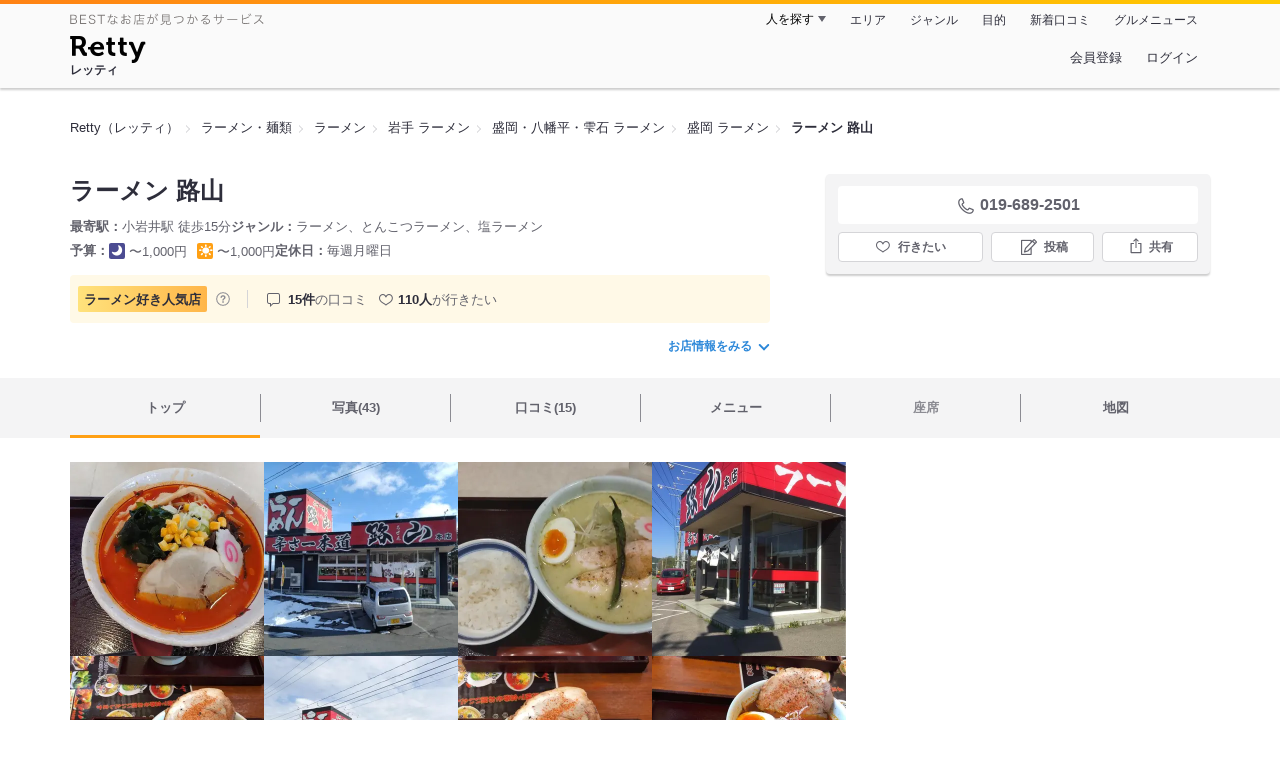

--- FILE ---
content_type: text/html;charset=UTF-8
request_url: https://retty.me/area/PRE03/ARE161/SUB16101/100000713144/
body_size: 24054
content:
<!DOCTYPE html>
<html lang="ja" data-n-head="%7B%22lang%22:%7B%22ssr%22:%22ja%22%7D%7D">
  <head >
    <title>ラーメン 路山（盛岡/ラーメン） - Retty（レッティ）</title><meta data-n-head="ssr" charset="utf-8"><meta data-n-head="ssr" name="viewport" content="width=device-width, initial-scale=1, viewport-fit=cover, maximum-scale=1.0"><meta data-n-head="ssr" property="og:site_name" content="Retty（レッティ）"><meta data-n-head="ssr" property="og:locale" content="ja_JP"><meta data-n-head="ssr" property="al:ios:app_store_id" content="473919569"><meta data-n-head="ssr" property="al:ios:app_name" content="Retty"><meta data-n-head="ssr" property="fb:app_id" content="218159034880392"><meta data-n-head="ssr" name="twitter:card" content="summary_large_image"><meta data-n-head="ssr" name="twitter:site" content="@Retty_jp"><meta data-n-head="ssr" data-hid="description" name="description" content="[ラーメン好き人気店] こちらは『ラーメン 路山（盛岡/ラーメン）』のお店ページです。実名でのオススメが15件集まっています。Rettyで食が好きなグルメな人たちからお店を探そう！"><meta data-n-head="ssr" data-hid="keywords" name="keywords" content="ラーメン 路山,らーめん ろざん,小岩井,ラーメン"><meta data-n-head="ssr" data-hid="al:ios:url" name="al:ios:url" content="retty://?page=restaurant&restaurant_id=100000713144"><meta data-n-head="ssr" data-hid="twitter:url" name="twitter:url" content="https://retty.me/area/PRE03/ARE161/SUB16101/100000713144/"><meta data-n-head="ssr" data-hid="twitter:title" name="twitter:title" content="ラーメン 路山 - Retty（レッティ）"><meta data-n-head="ssr" data-hid="twitter:description" name="twitter:description" content="[ラーメン好き人気店] こちらは『ラーメン 路山（盛岡/ラーメン）』のお店ページです。実名でのオススメが15件集まっています。Rettyで食が好きなグルメな人たちからお店を探そう！"><meta data-n-head="ssr" data-hid="twitter:image" name="twitter:image" content="https://og-image.retty.me/restaurant/100000713144/"><meta data-n-head="ssr" data-hid="og:type" property="og:type" content="rettyme:restaurant"><meta data-n-head="ssr" data-hid="og:url" property="og:url" content="https://retty.me/area/PRE03/ARE161/SUB16101/100000713144/"><meta data-n-head="ssr" data-hid="og:title" property="og:title" content="ラーメン 路山 - Retty（レッティ）"><meta data-n-head="ssr" data-hid="og:description" property="og:description" content="[ラーメン好き人気店] こちらは『ラーメン 路山（盛岡/ラーメン）』のお店ページです。実名でのオススメが15件集まっています。Rettyで食が好きなグルメな人たちからお店を探そう！"><meta data-n-head="ssr" data-hid="og:image" property="og:image" content="https://og-image.retty.me/restaurant/100000713144/"><link data-n-head="ssr" rel="icon" type="image/x-icon" href="/ssr_assets/favicon.ico"><link data-n-head="ssr" rel="stylesheet" href="/_nuxt/style-3e6be2.css"><link data-n-head="ssr" data-hid="canonical" rel="canonical" href="https://retty.me/area/PRE03/ARE161/SUB16101/100000713144/"><link data-n-head="ssr" rel="preload" as="image" href="https://ximg.retty.me/crop/s388x388/q80/das/-/retty/img_repo/2l/01/36314426.jpg"><link data-n-head="ssr" rel="preload" as="image" href="https://ximg.retty.me/crop/s388x388/q80/das/-/retty/img_repo/2l/01/36314422.jpg"><link data-n-head="ssr" rel="preload" as="image" href="https://ximg.retty.me/crop/s388x388/q80/das/-/retty/img_repo/2l/01/36100080.jpg"><link data-n-head="ssr" rel="preload" as="image" href="https://ximg.retty.me/crop/s388x388/q80/das/-/retty/img_repo/2l/01/6599605.jpg"><link data-n-head="ssr" rel="preload" as="image" href="https://ximg.retty.me/crop/s388x388/q80/das/-/retty/img_repo/2l/01/23772804.jpg"><link data-n-head="ssr" rel="preload" as="image" href="https://ximg.retty.me/crop/s388x388/q80/das/-/retty/img_repo/2l/01/4495177.jpg"><link data-n-head="ssr" rel="preload" as="image" href="https://ximg.retty.me/crop/s388x388/q80/das/-/retty/img_repo/2l/01/23772803.jpg"><link data-n-head="ssr" rel="preload" as="image" href="https://ximg.retty.me/crop/s388x388/q80/das/-/retty/img_repo/2l/01/23431868.jpg"><link data-n-head="ssr" rel="preload" as="image" href="https://ximg.retty.me/crop/s388x388/q80/das/-/retty/img_repo/2l/01/22124367.jpg"><link data-n-head="ssr" rel="preload" as="image" href="https://ximg.retty.me/crop/s388x388/q80/das/-/retty/img_repo/2l/01/19208895.jpg"><link data-n-head="ssr" rel="preload" as="image" href="https://ximg.retty.me/crop/s388x388/q80/das/-/retty/img_repo/2l/01/19208893.jpg"><link data-n-head="ssr" rel="preload" as="image" href="https://ximg.retty.me/crop/s388x388/q80/das/-/retty/img_repo/2l/01/16589901.jpg"><script data-n-head="ssr" src="/ssr_assets/scripts/vendor/treasureData.js" defer type="text/javascript"></script><script data-n-head="ssr" src="/ssr_assets/scripts/vendor/nuxtPolyfill.js" defer type="text/javascript"></script><script data-n-head="ssr" src="https://securepubads.g.doubleclick.net/tag/js/gpt.js" defer type="text/javascript"></script><script data-n-head="ssr" type="application/ld+json">[{"@context":"http://schema.org","@type":"ViewAction","target":{"@type":"EntryPoint","urlTemplate":"ios-app://473919569/retty/?page=restaurant&restaurant_id=100000713144"}},{"@context":"http://schema.org","@type":"BreadcrumbList","itemListElement":[{"@type":"ListItem","position":1,"item":{"@id":"https://retty.me/","name":"Retty（レッティ）"}},{"@type":"ListItem","position":2,"item":{"@id":"https://retty.me/category/LCAT5/","name":"ラーメン・麺類"}},{"@type":"ListItem","position":3,"item":{"@id":"https://retty.me/category/LCAT5/CAT290/","name":"ラーメン"}},{"@type":"ListItem","position":4,"item":{"@id":"https://retty.me/area/PRE3/LCAT5/CAT290/","name":"岩手 ラーメン"}},{"@type":"ListItem","position":5,"item":{"@id":"https://retty.me/area/PRE3/ARE161/LCAT5/CAT290/","name":"盛岡・八幡平・雫石 ラーメン"}},{"@type":"ListItem","position":6,"item":{"@id":"https://retty.me/area/PRE3/ARE161/SUB16101/LCAT5/CAT290/","name":"盛岡 ラーメン"}}]},{"@context":"http://schema.org","@type":"Restaurant","@id":"https://retty.me/area/PRE03/ARE161/SUB16101/100000713144/","name":"ラーメン 路山","alternateName":"らーめん ろざん","image":"https://img.retty.me/img_repo/2l/01/36314426.jpg","telephone":"019-689-2501","address":{"@type":"PostalAddress","streetAddress":"繋山根２２５","addressLocality":"盛岡市","addressRegion":"岩手県","postalCode":"0200055","addressCountry":{"@type":"Country","name":"JP"}},"servesCuisine":["ラーメン","とんこつラーメン","塩ラーメン"],"potentialAction":{"@type":"ReserveAction","target":{"@type":"EntryPoint","urlTemplate":"https://retty.me/reservation/100000713144","inLanguage":"ja-JP","actionPlatform":"http://schema.org/DesktopWebPlatform"},"result":{"@type":"FoodEstablishmentReservation","name":"ネット予約"}},"geo":{"@type":"GeoCoordinates","latitude":39.69922943649,"longitude":141.02600097656},"openingHoursSpecification":[{"@type":"OpeningHoursSpecification","dayOfWeek":["Sunday","Tuesday","Wednesday","Thursday","Friday","Saturday","PublicHolidays"],"opens":"11:00","closes":"21:00"}],"review":[{"@type":"Review","position":1,"datePublished":"2025-01-11T23:14:12Z","reviewBody":"激辛ラーメンのお店。赤南蛮と青南蛮でそれぞれメニューが異なる。ちなみに南蛮とは東北地方ではいわゆる唐辛子のことを言う。基本メニューは、醤油・塩・豚骨・つけ麺・味噌・スーラータンメン・野菜タンメン・旨辛モツラーメン・海老ラーメン・マーボーラーメン。醤油は赤唐辛子、塩は青唐辛子と決まっているが、メニューによっては赤唐辛子と青唐辛子を選べるものもある。辛さは小・中・激辛と選べる。辛くないラーメンも提供。味噌ラーメンを注文したが、辛さが際立つため味噌の味は良くわからない。小辛でも十分辛さを感じるので中辛以上はしんどい気がする。ちなみに餃子も手作りで提供しているが、普通の焼き餃子以外に、こちらも赤南蛮と青南蛮の餃子を提供している。","url":"https://retty.me/area/PRE03/ARE161/SUB16101/100000713144/59792884/","author":{"@type":"Person","name":"Ryota Sotomura"},"reviewRating":{"@type":"Rating","ratingValue":2,"worstRating":1,"bestRating":3}},{"@type":"Review","position":2,"datePublished":"2019-11-01T00:41:34Z","reviewBody":"先週、辛いラーメンが食べたくなり訪問。\n\n青南蛮塩大盛に餃子をチョイス。\n辛さは中にしたが、結構辛い！\n個人的には激辛は無理そうです。\n写真撮り忘れですが、息子は海老ラーメンの激辛を食べていましたが、汗だくになっていました。\n\n辛い物好きには行ってみたほうが良いですね。\nちなみに、辛くないラーメンもあります！","url":"https://retty.me/area/PRE03/ARE161/SUB16101/100000713144/42404570/","author":{"@type":"Person","name":"Toshi.S"},"reviewRating":{"@type":"Rating","ratingValue":3,"worstRating":1,"bestRating":3}},{"@type":"Review","position":3,"datePublished":"2018-07-15T16:27:24Z","reviewBody":"先週末ですが、お昼に久しぶりの路山へ。\n路山つけめん（＠850）激辛、海老辛ラーメン（＠800）中辛、手作り焼き餃子（＠300）です。\n久々の路山さんなのでちょっとビビって激辛って「どれくらい辛いですか？」\n「結構辛いですよ」\nの返事にも結局激辛でって頼みましたが、結構余裕でした\n前はもっと辛かった記憶があったのですが\nつけめんだから辛さが和らいだのかな？\n肉もたっぷり入ってモチモチの麺をバリバリ食べちゃいました(๑˃̵ᴗ˂̵)\nさらに海老辛味見すると海老の旨味が凝縮されてます。中辛なので辛さはほとんど感じない程度でしたが\n餃子も肉汁ジュワってウマしですね(o^^o)\n #激辛ラーメン店 #路山つけ麺 #海老辛","url":"https://retty.me/area/PRE03/ARE161/SUB16101/100000713144/34544086/","author":{"@type":"Person","name":"Kei  Saito"},"reviewRating":{"@type":"Rating","ratingValue":3,"worstRating":1,"bestRating":3}},{"@type":"Review","position":4,"datePublished":"2014-07-19T02:26:43Z","reviewBody":"やっぱり夏は辛いものが食べたい❗️と言うことで、路山に久しぶりに来ました。青南蛮塩タン麺と赤南蛮醤油らーめんです。久々なので中辛にしてみました。塩タン麺はキレのある辛さと中太麺、野菜の甘みもあり旨い❗️赤南蛮はビリっとした辛さと中太平麺で汗かきながらいただきました。やっぱり夏は辛いものがいいですね","url":"https://retty.me/area/PRE03/ARE161/SUB16101/100000713144/2578697/","author":{"@type":"Person","name":"Kei  Saito"},"reviewRating":{"@type":"Rating","ratingValue":3,"worstRating":1,"bestRating":3}},{"@type":"Review","position":5,"datePublished":"2019-02-24T05:30:16Z","reviewBody":"昨日の飲み疲れを癒そうと、雫石の温泉でも行こうと思いR46号を西へ。途中、「ラーメン路山」の看板が目に入ると、無意識のうちにハンドルを切り、駐車場へ。飲んだ次の日は、なぜかラーメンが食べたくなるんですよね。今日は、「青南蛮マーボラーメン」をチョイス。さらに、激辛で。豆腐一丁が、まるごと入っているので、食べ応えも十分です。脳天まで突き抜ける辛さをサービスライスで中和しつつ完食！ごちそう様でした。温泉に行く前に、それ以上の汗をかいてしまいました。","url":"https://retty.me/area/PRE03/ARE161/SUB16101/100000713144/38247023/","author":{"@type":"Person","name":"Shimomura激辛ラーメン.T"},"reviewRating":{"@type":"Rating","ratingValue":3,"worstRating":1,"bestRating":3}}],"priceRange":"ランチ予算: 〜1000円 ディナー予算: 〜1000円","interactionStatistic":["行った人:35人","行きたい人:110人"],"paymentAccepted":"カード不可","aggregateRating":{"@type":"AggregateRating","ratingValue":3.65,"reviewCount":15,"bestRating":5,"worstRating":0}}]</script><link rel="modulepreload" as="script" crossorigin href="/_nuxt/client-CuCStmFv.js"><link rel="prefetch" as="image" type="image/jpeg" href="/_nuxt/not_found-Bs5h1vgP-3e6be2.jpg"><link rel="prefetch" as="image" type="image/png" href="/_nuxt/no-user-icon-DA2IkvCS-3e6be2.png"><link rel="prefetch" as="image" type="image/svg+xml" href="/_nuxt/catchcopy-BXFLMLhI-3e6be2.svg"><link rel="prefetch" as="image" type="image/svg+xml" href="/_nuxt/iconfont-AEAI28Ga-3e6be2.svg"><link rel="prefetch" as="image" type="image/svg+xml" href="/_nuxt/ic_search-D5W3hUgS-3e6be2.svg"><link rel="prefetch" as="image" type="image/svg+xml" href="/_nuxt/ic_modal_login-Bfaa9Knx-3e6be2.svg"><link rel="prefetch" as="image" type="image/svg+xml" href="/_nuxt/ic_modal_hamburger-CO6b-0AH-3e6be2.svg"><link rel="prefetch" as="image" type="image/svg+xml" href="/_nuxt/ic-retty_symbol-DbM0Epu8-3e6be2.svg">
  </head>
  <body >
    <div data-server-rendered="true" id="__nuxt"><!----><div id="__layout"><div><header class="header" data-v-dccb3a6b><div class="header__centering" data-v-dccb3a6b><div class="header__sub" data-v-dccb3a6b><a href="https://retty.me/announce/philosophy/" class="header__catchcopy" data-v-dccb3a6b><img src="/_nuxt/catchcopy-BXFLMLhI-3e6be2.svg" alt="BESTなお店が見つかるサービス" width="194" height="12" data-v-dccb3a6b></a><ul class="global-navigation" data-v-63815ba8 data-v-dccb3a6b><!----><li isShown="true" class="navigation-item" data-v-e368c963 data-v-63815ba8><button class="navigation-item__button" data-v-e368c963> 人を探す </button><div class="tooltip navigation-item__popup" style="display:none;" data-v-22224c7e data-v-e368c963><ul class="link-list" data-v-22224c7e data-v-e368c963><li class="link-list__item" data-v-22224c7e data-v-e368c963><a href="https://retty.me/top-users/" data-v-e368c963> TOP USER </a></li><li class="link-list__item" data-v-22224c7e data-v-e368c963><a href="https://user.retty.me/" data-v-e368c963> ユーザーを探す </a></li></ul></div></li><li isShown="true" class="navigation-item" data-v-e368c963 data-v-63815ba8><a href="https://retty.me/area/" class="navigation-item__link" data-v-e368c963> エリア </a></li><li isShown="true" class="navigation-item" data-v-e368c963 data-v-63815ba8><a href="https://retty.me/category/" class="navigation-item__link" data-v-e368c963> ジャンル </a></li><li isShown="true" class="navigation-item" data-v-e368c963 data-v-63815ba8><a href="https://retty.me/purpose/" class="navigation-item__link" data-v-e368c963> 目的 </a></li><li isShown="true" class="navigation-item" data-v-e368c963 data-v-63815ba8><a href="https://retty.me/reports/" class="navigation-item__link" data-v-e368c963> 新着口コミ </a></li><li isShown="true" class="navigation-item" data-v-e368c963 data-v-63815ba8><a rel="noopener" target="_blank" href="https://retty.news/" class="navigation-item__link" data-v-e368c963> グルメニュース </a></li></ul></div><div class="header__main" data-v-dccb3a6b><ruby class="header-logo" data-v-dccb3a6b><a href="https://retty.me/" aria-label="Retty" class="header-logo__item" data-v-dccb3a6b></a><rt class="header-logo__kana" data-v-dccb3a6b>レッティ</rt></ruby><search-bar-pc search-props="{&quot;locationType&quot;:&quot;SUB_AREA&quot;,&quot;subArea&quot;:{&quot;type&quot;:&quot;SUB_AREA&quot;,&quot;id&quot;:16101,&quot;name&quot;:&quot;盛岡&quot;},&quot;keywordType&quot;:&quot;CATEGORY&quot;,&quot;category&quot;:{&quot;type&quot;:&quot;CATEGORY&quot;,&quot;id&quot;:290,&quot;name&quot;:&quot;ラーメン&quot;}}" class="header__search" data-v-dccb3a6b></search-bar-pc><div class="menu" data-v-e46ae649 data-v-dccb3a6b><a rel="nofollow" href="https://retty.me/login/signup/?returnUrl=%2Farea%2FPRE03%2FARE161%2FSUB16101%2F100000713144%2F" class="navigation-button" data-v-e46ae649> 会員登録 </a><a rel="nofollow" href="https://retty.me/login/?returnUrl=%2Farea%2FPRE03%2FARE161%2FSUB16101%2F100000713144%2F" class="navigation-button" data-v-e46ae649> ログイン </a></div></div></div></header><main class="restaurant-detail" data-v-83bd07a4><!----><section class="restaurant-detail__breadcrumbs" data-v-83bd07a4><nav class="breadcrumb" data-v-7439e540 data-v-83bd07a4><ol class="breadcrumb__list breadcrumb__list--restaurant" data-v-7439e540><li __typename="BreadcrumbsItem" class="item breadcrumb__item" data-v-c81b06b5 data-v-7439e540><a href="https://retty.me/" data-v-c81b06b5><span data-v-c81b06b5>Retty（レッティ）</span></a></li><li __typename="BreadcrumbsItem" class="item breadcrumb__item" data-v-c81b06b5 data-v-7439e540><a href="https://retty.me/category/LCAT5/" data-v-c81b06b5><span data-v-c81b06b5>ラーメン・麺類</span></a></li><li __typename="BreadcrumbsItem" class="item breadcrumb__item" data-v-c81b06b5 data-v-7439e540><a href="https://retty.me/category/LCAT5/CAT290/" data-v-c81b06b5><span data-v-c81b06b5>ラーメン</span></a></li><li __typename="BreadcrumbsItem" class="item breadcrumb__item" data-v-c81b06b5 data-v-7439e540><a href="https://retty.me/area/PRE3/LCAT5/CAT290/" data-v-c81b06b5><span data-v-c81b06b5>岩手 ラーメン</span></a></li><li __typename="BreadcrumbsItem" class="item breadcrumb__item" data-v-c81b06b5 data-v-7439e540><a href="https://retty.me/area/PRE3/ARE161/LCAT5/CAT290/" data-v-c81b06b5><span data-v-c81b06b5>盛岡・八幡平・雫石 ラーメン</span></a></li><li __typename="BreadcrumbsItem" class="item breadcrumb__item" data-v-c81b06b5 data-v-7439e540><a href="https://retty.me/area/PRE3/ARE161/SUB16101/LCAT5/CAT290/" data-v-c81b06b5><span data-v-c81b06b5>盛岡 ラーメン</span></a></li><li class="item breadcrumb__item item--last" data-v-c81b06b5 data-v-7439e540><a href="https://retty.me/area/PRE03/ARE161/SUB16101/100000713144/" data-v-c81b06b5><span data-v-c81b06b5>ラーメン 路山</span></a></li></ol></nav><aside class="restaurant-top-banner" data-v-3a9ece3a data-v-83bd07a4><!----></aside></section><header class="restaurant-detail__header" data-v-83bd07a4><section class="summary" data-v-cf3aa10c data-v-83bd07a4><div class="summary__content" data-v-cf3aa10c><!----><div class="restaurant-summary-title summary__title" data-v-6dbad5ad data-v-cf3aa10c><h1 class="restaurant-summary-title__name" data-v-6dbad5ad> ラーメン 路山</h1><!----></div><footer class="footer" data-v-e4fcb448 data-v-cf3aa10c><dl class="footer__information information-list" data-v-e4fcb448><div class="information-list__item" data-v-e4fcb448><dt class="information-list__label information-list__label--location" data-v-e4fcb448><span data-v-e4fcb448>最寄駅</span></dt><dd class="information-list__description" data-v-e4fcb448> 小岩井駅 徒歩15分 </dd></div><div class="information-list__item" data-v-e4fcb448><dt class="information-list__label information-list__label--categories" data-v-e4fcb448><span data-v-e4fcb448>ジャンル</span></dt><dd class="information-list__description" data-v-e4fcb448> ラーメン、とんこつラーメン、塩ラーメン </dd></div></dl><dl class="footer__information information-list" data-v-e4fcb448><div class="information-list__item" data-v-e4fcb448><dt class="information-list__label" data-v-e4fcb448><span data-v-e4fcb448>予算</span></dt><dd class="information-list__description" data-v-e4fcb448><dl class="information-list__budgets" data-v-e4fcb448><div class="information-list__budget-item" data-v-e4fcb448><dt data-v-e4fcb448></dt><dd data-v-e4fcb448><span class="scene-badge scene-badge--dinner" data-v-487ff6db data-v-e4fcb448>〜1,000円</span></dd></div><div class="information-list__budget-item" data-v-e4fcb448><dt data-v-e4fcb448></dt><dd data-v-e4fcb448><span class="scene-badge scene-badge--lunch" data-v-487ff6db data-v-e4fcb448>〜1,000円</span></dd></div></dl></dd></div><div class="information-list__item" data-v-e4fcb448><dt class="information-list__label information-list__label--holidays" data-v-e4fcb448><span data-v-e4fcb448>定休日</span></dt><dd class="information-list__description" data-v-e4fcb448> 毎週月曜日 </dd></div></dl></footer><div data-v-61e7bf14 data-v-cf3aa10c><ul class="speciality-label-list" data-v-61e7bf14><li class="speciality-label-list__item" data-v-61e7bf14><div class="familiar-label__block" data-v-61e7bf14><div id="4" __typename="FamiliarAttribute" class="familiar-label familiar-label--medium" data-v-b095a677 data-v-61e7bf14><span data-v-b095a677>ラーメン好き</span><span data-v-b095a677>人気店</span><!----></div><a target="_blank" href="https://retty.me/announce/familiar-label/" class="familiar-label__help-link" data-v-61e7bf14><figure data-v-61e7bf14><svg width="16" height="16" viewBox="0 0 48 48" xmlns="http://www.w3.org/2000/svg"><g fill="#8C8C93"><path d="m0 0h48v48h-48z" fill="none"></path><path d="m24 3.5a20.5 20.5 0 1 0 20.5 20.5 20.5233 20.5233 0 0 0 -20.5-20.5zm0 38a17.5 17.5 0 1 1 17.5-17.5 17.52 17.52 0 0 1 -17.5 17.5z"></path><path d="m21.848 30.9034h4.5313v4.38h-4.5313z"></path><path d="m29.4183 14.3536a9.4692 9.4692 0 0 0 -5.6914-1.637 7.9541 7.9541 0 0 0 -4.3948 1.1515q-2.8346 1.8041-3.0162 6.123h4.38a4.4986 4.4986 0 0 1 .7333-2.4252 2.7076 2.7076 0 0 1 2.4876-1.1667 2.82 2.82 0 0 1 2.4565.9469 3.5435 3.5435 0 0 1 .6728 2.0993 3.057 3.057 0 0 1 -.6041 1.8337 3.8524 3.8524 0 0 1 -.8765.8949l-1.1035.8634a6.241 6.241 0 0 0 -2.0244 2.251 11.9142 11.9142 0 0 0 -.4838 3.539h4.1072a6.7222 6.7222 0 0 1 .1966-1.7888 3.259 3.259 0 0 1 1.1641-1.5913l1.073-.8338a11.2834 11.2834 0 0 0 2.2066-2.0913 5.4834 5.4834 0 0 0 .9828-3.3191 5.5988 5.5988 0 0 0 -2.2658-4.8495z"></path></g></svg></figure></a></div></li><li class="list-divider" data-v-61e7bf14></li><li class="report-count" data-v-61e7bf14><strong class="report-count--bold" data-v-61e7bf14>15件</strong>の口コミ </li><li class="wannago-count" data-v-61e7bf14><strong class="wannago-count--bold" data-v-61e7bf14>110人</strong>が行きたい </li></ul></div><!----><a href="#js-restaurant-info" class="readmore readmore--margin-top" data-v-cf3aa10c> お店情報をみる <i data-v-cf3aa10c></i></a></div><div class="actions" style="z-index:90;" data-v-0d0c8869 data-v-cf3aa10c><!----><div class="actions__box" data-v-0d0c8869><!----><div class="telephone" data-v-36f2c735 data-v-0d0c8869><i data-v-36f2c735></i> <span class="tel-number" data-v-36f2c735>019-689-2501</span></div><!----><ul class="actions__button-list actions__button-list--no-reservation" data-v-0d0c8869><li class="actions__button-item actions__button-item--primary" data-v-0d0c8869><button type="button" class="button button--wannago" data-v-ac1c44ab data-v-0d0c8869><!----><span class="button__label" data-v-ac1c44ab>行きたい</span><!----></button></li><li class="actions__button-item" data-v-0d0c8869><button type="button" class="button button--post" data-v-ac1c44ab data-v-0d0c8869><!----><span class="button__label" data-v-ac1c44ab>投稿</span><!----></button></li><li class="actions__button-item" data-v-0d0c8869><button type="button" class="button button--share" data-v-ac1c44ab data-v-0d0c8869><figure data-v-ac1c44ab><svg width="18px" height="18px" viewBox="0 0 48 48" version="1.1" xmlns="http://www.w3.org/2000/svg" xmlns:xlink="http://www.w3.org/1999/xlink"><title>ic_export</title><path d="M37.07,15.71h-6.3c-.83,0-1.5,.67-1.5,1.5s.67,1.5,1.5,1.5h4.8v21.52H12.43V18.71h4.8c.83,0,1.5-.67,1.5-1.5s-.67-1.5-1.5-1.5h-6.3c-.83,0-1.5,.67-1.5,1.5v24.52c0,.83,.67,1.5,1.5,1.5h26.14c.83,0,1.5-.67,1.5-1.5V17.21c0-.83-.67-1.5-1.5-1.5Z" fill="#62626c"></path><path d="M19.3,11.82l3.2-3.2V28.06c0,.83,.67,1.5,1.5,1.5s1.5-.67,1.5-1.5V8.62l3.2,3.2c.29,.29,.68,.44,1.06,.44s.77-.15,1.06-.44c.59-.59,.59-1.54,0-2.12l-5.76-5.76c-.07-.07-.15-.13-.23-.19-.02-.01-.04-.02-.06-.03-.06-.04-.13-.08-.2-.1-.03-.01-.06-.02-.09-.03-.06-.02-.12-.04-.19-.06-.1-.02-.2-.03-.3-.03s-.2,.01-.3,.03c-.06,.01-.13,.04-.19,.06-.03,.01-.06,.02-.09,.03-.07,.03-.13,.07-.2,.1-.02,.01-.04,.02-.06,.03-.08,.05-.16,.12-.23,.19l-5.76,5.76c-.59,.59-.59,1.54,0,2.12s1.54,.59,2.12,0Z" fill="#62626c"></path></svg></figure><span class="button__label" data-v-ac1c44ab>共有</span><!----></button><div class="tooltip share-dialog" style="display:none;" data-v-22224c7e data-v-3e714e0b data-v-0d0c8869><ul class="share-dialog__sns-list" data-v-22224c7e data-v-3e714e0b><li class="share-dialog__sns-item share-dialog__sns-item--twitter" data-v-22224c7e data-v-3e714e0b><a rel="noopener noreferrer nofollow" target="_blank" href="https://www.twitter.com/share?url=https%3A%2F%2Fretty.me%2Farea%2FPRE03%2FARE161%2FSUB16101%2F100000713144%2F&amp;text=%E3%83%A9%E3%83%BC%E3%83%A1%E3%83%B3%20%E8%B7%AF%E5%B1%B1" data-v-3e714e0b> X(Twitter)でポスト </a></li><li class="share-dialog__sns-item share-dialog__sns-item--facebook" data-v-22224c7e data-v-3e714e0b><a rel="noopener noreferrer nofollow" target="_blank" href="https://www.facebook.com/sharer/sharer.php?u=https%3A%2F%2Fretty.me%2Farea%2FPRE03%2FARE161%2FSUB16101%2F100000713144%2F" data-v-3e714e0b> Facebookでシェア </a></li></ul><div class="share-dialog__information-text" data-v-22224c7e data-v-3e714e0b><p data-v-22224c7e data-v-3e714e0b> ラーメン 路山
019-689-2501
岩手県盛岡市繋山根２２５
https://retty.me/area/PRE03/ARE161/SUB16101/100000713144/ </p><div class="share-dialog__copied-dialog" style="display:none;" data-v-3e714e0b data-v-3e714e0b>コピーしました</div></div></div></li></ul></div></div></section></header><div class="sticky-detector" data-v-83bd07a4></div><nav class="navigation restaurant-detail__navigation" data-v-6189a9c8 data-v-83bd07a4><ul class="restaurant-navigation-bar" data-v-6189a9c8><li class="navigation-bar-item restaurant-navigation-bar__item navigation-bar-item--active" data-v-ddde4fdd data-v-6189a9c8><a href="https://retty.me/area/PRE03/ARE161/SUB16101/100000713144/" class="navigation-bar-item__link" data-v-ddde4fdd><span data-v-ddde4fdd> トップ <!----></span></a><!----></li><li class="navigation-bar-item restaurant-navigation-bar__item" data-v-ddde4fdd data-v-6189a9c8><a href="https://retty.me/area/PRE03/ARE161/SUB16101/100000713144/photos/" class="navigation-bar-item__link" data-v-ddde4fdd><span data-v-ddde4fdd> 写真(43) <!----></span></a><div class="navigation-bar-item__child-nav" data-v-ddde4fdd><ul data-v-ddde4fdd><li class="navigation-bar-item__child-item" data-v-ddde4fdd><a href="https://retty.me/area/PRE03/ARE161/SUB16101/100000713144/photos/?kind=1" data-v-ddde4fdd> 料理(32) </a></li><li class="navigation-bar-item__child-item navigation-bar-item__child-item--disabled" data-v-ddde4fdd><a data-v-ddde4fdd>内観(0)</a></li><li class="navigation-bar-item__child-item" data-v-ddde4fdd><a href="https://retty.me/area/PRE03/ARE161/SUB16101/100000713144/photos/?kind=2" data-v-ddde4fdd> 外観(3) </a></li><li class="navigation-bar-item__child-item" data-v-ddde4fdd><a href="https://retty.me/area/PRE03/ARE161/SUB16101/100000713144/photos/?kind=4" data-v-ddde4fdd> メニュー(8) </a></li></ul></div></li><li class="navigation-bar-item restaurant-navigation-bar__item" data-v-ddde4fdd data-v-6189a9c8><a href="https://retty.me/area/PRE03/ARE161/SUB16101/100000713144/reports/" class="navigation-bar-item__link" data-v-ddde4fdd><span data-v-ddde4fdd> 口コミ(15) <!----></span></a><div class="navigation-bar-item__child-nav" data-v-ddde4fdd><ul data-v-ddde4fdd><li class="navigation-bar-item__child-item" data-v-ddde4fdd><a href="https://retty.me/area/PRE03/ARE161/SUB16101/100000713144/reports/?scene_type=1" data-v-ddde4fdd> ランチ(14) </a></li><li class="navigation-bar-item__child-item navigation-bar-item__child-item--disabled" data-v-ddde4fdd><a data-v-ddde4fdd>ディナー(0)</a></li></ul></div></li><li class="navigation-bar-item restaurant-navigation-bar__item" data-v-ddde4fdd data-v-6189a9c8><a href="https://retty.me/area/PRE03/ARE161/SUB16101/100000713144/menu/" class="navigation-bar-item__link" data-v-ddde4fdd><span data-v-ddde4fdd> メニュー <!----></span></a><div class="navigation-bar-item__child-nav" data-v-ddde4fdd><ul data-v-ddde4fdd><li class="navigation-bar-item__child-item" data-v-ddde4fdd><a href="https://retty.me/area/PRE03/ARE161/SUB16101/100000713144/menu/#dishes" data-v-ddde4fdd> 料理 </a></li><li class="navigation-bar-item__child-item navigation-bar-item__child-item--disabled" data-v-ddde4fdd><a data-v-ddde4fdd>コース</a></li><li class="navigation-bar-item__child-item navigation-bar-item__child-item--disabled" data-v-ddde4fdd><a data-v-ddde4fdd>ランチ</a></li><li class="navigation-bar-item__child-item" data-v-ddde4fdd><a href="https://retty.me/area/PRE03/ARE161/SUB16101/100000713144/menu/#drink" data-v-ddde4fdd> ドリンク </a></li><li class="navigation-bar-item__child-item" data-v-ddde4fdd><a href="https://retty.me/area/PRE03/ARE161/SUB16101/100000713144/menu/#menu" data-v-ddde4fdd> メニュー写真 </a></li><li class="navigation-bar-item__child-item" data-v-ddde4fdd><a href="https://retty.me/area/PRE03/ARE161/SUB16101/100000713144/menu/#takeout" data-v-ddde4fdd> テイクアウト </a></li></ul></div></li><li class="navigation-bar-item restaurant-navigation-bar__item navigation-bar-item--disabled" data-v-ddde4fdd data-v-6189a9c8><a class="navigation-bar-item__link navigation-bar-item--disabled" data-v-ddde4fdd><span data-v-ddde4fdd> 座席 </span></a><!----></li><li class="navigation-bar-item restaurant-navigation-bar__item" data-v-ddde4fdd data-v-6189a9c8><a href="https://retty.me/area/PRE03/ARE161/SUB16101/100000713144/map/" class="navigation-bar-item__link" data-v-ddde4fdd><span data-v-ddde4fdd> 地図 <!----></span></a><!----></li></ul></nav><section class="restaurant-detail__content" data-v-b2486b02 data-v-83bd07a4><div class="content-columns" data-v-b2486b02><div class="content-columns__item--restaurants" data-v-b2486b02><div class="content-columns__main-contents" data-v-b2486b02><div class="restaurant-image-gallery" data-v-fa6a6c3a data-v-b2486b02><ul class="images" data-v-fa6a6c3a><li class="images__item" data-v-fa6a6c3a><img loading="eager" alt="" src="https://ximg.retty.me/crop/s388x388/q80/das/-/retty/img_repo/2l/01/36314426.jpg" class="images__image" data-v-fa6a6c3a></li><li class="images__item" data-v-fa6a6c3a><img loading="eager" alt="" src="https://ximg.retty.me/crop/s388x388/q80/das/-/retty/img_repo/2l/01/36314422.jpg" class="images__image" data-v-fa6a6c3a></li><li class="images__item" data-v-fa6a6c3a><img loading="eager" alt="" src="https://ximg.retty.me/crop/s388x388/q80/das/-/retty/img_repo/2l/01/36100080.jpg" class="images__image" data-v-fa6a6c3a></li><li class="images__item" data-v-fa6a6c3a><img loading="eager" alt="" src="https://ximg.retty.me/crop/s388x388/q80/das/-/retty/img_repo/2l/01/6599605.jpg" class="images__image" data-v-fa6a6c3a></li><li class="images__item" data-v-fa6a6c3a><img loading="eager" alt="" src="https://ximg.retty.me/crop/s388x388/q80/das/-/retty/img_repo/2l/01/23772804.jpg" class="images__image" data-v-fa6a6c3a></li><li class="images__item" data-v-fa6a6c3a><img loading="eager" alt="" src="https://ximg.retty.me/crop/s388x388/q80/das/-/retty/img_repo/2l/01/4495177.jpg" class="images__image" data-v-fa6a6c3a></li><li class="images__item" data-v-fa6a6c3a><img loading="eager" alt="" src="https://ximg.retty.me/crop/s388x388/q80/das/-/retty/img_repo/2l/01/23772803.jpg" class="images__image" data-v-fa6a6c3a></li><li class="images__item" data-v-fa6a6c3a><img loading="eager" alt="" src="https://ximg.retty.me/crop/s388x388/q80/das/-/retty/img_repo/2l/01/23431868.jpg" class="images__image" data-v-fa6a6c3a></li><li class="images__item" data-v-fa6a6c3a><img loading="eager" alt="" src="https://ximg.retty.me/crop/s388x388/q80/das/-/retty/img_repo/2l/01/22124367.jpg" class="images__image" data-v-fa6a6c3a></li><li class="images__item" data-v-fa6a6c3a><img loading="eager" alt="" src="https://ximg.retty.me/crop/s388x388/q80/das/-/retty/img_repo/2l/01/19208895.jpg" class="images__image" data-v-fa6a6c3a></li><li class="images__item" data-v-fa6a6c3a><img loading="eager" alt="" src="https://ximg.retty.me/crop/s388x388/q80/das/-/retty/img_repo/2l/01/19208893.jpg" class="images__image" data-v-fa6a6c3a></li><li class="images__item" data-v-fa6a6c3a><a href="https://retty.me/area/PRE03/ARE161/SUB16101/100000713144/photos/" class="control__link images__image-container _styled-link" data-v-fa6a6c3a><div class="control__link-text-container" data-v-fa6a6c3a><span class="control__read-more" data-v-fa6a6c3a>もっとみる</span><span class="control__number-of-hidden-images" data-v-fa6a6c3a>(31)</span></div><img loading="eager" alt="" src="https://ximg.retty.me/crop/s388x388/q80/das/-/retty/img_repo/2l/01/16589901.jpg" class="images__image" data-v-fa6a6c3a></a></li><!----></ul><!----></div><section class="highlight-block restaurant-highlight-block" data-v-779bfd30 data-v-b2486b02><div class="highlight-block__container" data-v-779bfd30><div class="highlight-block__item" data-v-779bfd30><figure data-v-03b5af9e data-v-779bfd30><svg width="24" height="24" viewBox="0 0 48 48" fill="none" xmlns="http://www.w3.org/2000/svg" class="icon-four-pointed-star" data-v-03b5af9e><path d="M24 2L18 18L2 24L18 30L24 46L30 30L46 24L30 18L24 2Z" fill="#FFC814" data-v-03b5af9e></path></svg></figure><div data-v-779bfd30><p class="highlight-block__text" data-v-779bfd30>カウンター席あり</p></div></div><div class="highlight-block__item" data-v-779bfd30><figure data-v-03b5af9e data-v-779bfd30><svg width="24" height="24" viewBox="0 0 48 48" fill="none" xmlns="http://www.w3.org/2000/svg" class="icon-four-pointed-star" data-v-03b5af9e><path d="M24 2L18 18L2 24L18 30L24 46L30 30L46 24L30 18L24 2Z" fill="#FFC814" data-v-03b5af9e></path></svg></figure><div data-v-779bfd30><p class="highlight-block__text" data-v-779bfd30>PayPay決済可</p></div></div><div class="highlight-block__item" data-v-779bfd30><figure data-v-03b5af9e data-v-779bfd30><svg width="24" height="24" viewBox="0 0 48 48" fill="none" xmlns="http://www.w3.org/2000/svg" class="icon-four-pointed-star" data-v-03b5af9e><path d="M24 2L18 18L2 24L18 30L24 46L30 30L46 24L30 18L24 2Z" fill="#FFC814" data-v-03b5af9e></path></svg></figure><div data-v-779bfd30><p class="highlight-block__text" data-v-779bfd30>ランチ営業あり</p></div></div></div></section><section class="restaurant-introduction" data-v-32bb1534 data-v-b2486b02><div data-v-32bb1534><p class="restaurant-introduction__catchphrase" data-v-32bb1534> 東北仕込みの南蛮と多彩な辛さが選べるラーメンと手作り餃子 </p><div class="clamped-text restaurant-introduction__description" data-v-ee6e0b82 data-v-32bb1534><p class="clamped-text__content" style="--line-count:3;" data-v-ee6e0b82>唐辛子を「南蛮」と呼ぶ東北地方のスタイルで、赤と青、2種類の南蛮を使い分けた個性的なラーメンが勢揃い。醤油や塩、味噌、豚骨、つけ麺といった定番から、スーラータンメンやマーボーラーメン、旨辛モツラーメン、海老ラーメンまで幅広いラインナップ。辛さは控えめから激辛まで自由に選べて、辛くない選択も可能です。赤唐辛子と青唐辛子の違いで味わいが大きく変化し、辛さにこだわりたい方にぴったり。手作り餃子も名物で、こちらも唐辛子入りやベーシックなど好みに合わせて楽しめます。</p><!----></div></div><!----></section></div><!----><!----><!----><!----><!----><!----><section report-keywords="" restaurant-name="ラーメン 路山" class="content" data-v-941f6dd8 data-v-b2486b02><div data-v-941f6dd8><header class="main-title" data-v-941f6dd8><h2 class="main-title__title" data-v-941f6dd8>口コミ(15)</h2><section class="recommendation-rate main-title__recommendation-rate" data-v-2a537eb7 data-v-941f6dd8><div class="recommendation-rate__title" data-v-2a537eb7><p class="recommendation-rate__title-text" data-v-2a537eb7>オススメ度：73%</p><div class="recommendation-rate__title-icon" data-v-2a537eb7><i data-v-2a537eb7></i></div></div><div class="recommendation-rate__body" data-v-2a537eb7><div data-v-2a537eb7><dt class="recommendation-rate__list-title" data-v-2a537eb7>行った</dt><dd class="recommendation-rate__list-body" data-v-2a537eb7>34人</dd></div><div data-v-2a537eb7><dt class="recommendation-rate__list-title" data-v-2a537eb7>オススメ度</dt><dd class="recommendation-rate__list-body" data-v-2a537eb7>Excellent 16 / Good 13 / Average 5</dd></div></div></section></header><!----><!----><ul class="restaurant-report-list" data-v-941f6dd8><li class="restaurant-report-list__item" data-v-941f6dd8><div data-v-941f6dd8><article class="restaurant-report" data-v-71faa092 data-v-941f6dd8><div class="restaurant-report__body" data-v-71faa092><div class="restaurant-report__detail" data-v-71faa092><!----><div class="restaurant-report__reporter" data-v-71faa092><a href="https://user.retty.me/1051161/" data-v-71faa092><div class="user-report-score" data-v-49448f5f data-v-71faa092><div class="user-report-score__body" data-v-49448f5f><div class="user-report-score__icon" data-v-49448f5f><img src="https://user-icon.retty.me/resize/crop/s48x48/id/1051161/" width="48" height="48" alt="Ryota Sotomura" loading="lazy" class="user-icon" data-v-8a6900b2 data-v-49448f5f></div><div class="user-report-score__detail" data-v-49448f5f><!----><ul class="user-report-score__familiar-label" data-v-49448f5f><li class="user-report-score__familiar-label-item user-report-score__familiar-label-item--primary" data-v-49448f5f> ラーメン </li><li class="user-report-score__familiar-label-item" data-v-49448f5f> 居酒屋 </li><li class="user-report-score__familiar-label-item" data-v-49448f5f> 焼き鳥 </li></ul><div class="user-report-score__name-section" data-v-49448f5f><span class="user-report-score__report-count user-report-score__report-count--over1000" data-v-49448f5f>1000投稿</span><p class="user-report-score__user-name" data-v-49448f5f> Ryota Sotomura </p></div></div></div><div class="user-report-score__recommendation" data-v-49448f5f><img src="/_nuxt/score_large_good-DJFqg50p-3e6be2.svg" alt="good" loading="lazy" class="user-report-score__score" data-v-49448f5f></div></div></a></div><!----><p class="restaurant-report__text" data-v-71faa092>激辛ラーメンのお店。赤南蛮と青南蛮でそれぞれメニューが異なる。ちなみに南蛮とは東北地方ではいわゆる唐辛子のことを言う。基本メニューは、醤油・塩・豚骨・つけ麺・味噌・スーラータンメン・野菜タンメン・旨辛モツラーメン・海老ラーメン・マーボーラーメン。醤油は赤唐辛子、塩は青唐辛子と決まっているが、メニューによっては赤唐辛子と青唐辛子を選べるものもある。辛さは小・中・激辛と選べる。辛くないラーメンも提供。味噌ラーメンを注文したが、辛さが際立つため味噌の味は良くわからない。小辛でも十分辛さを感じるので中辛以上はしんどい気がする。ちなみに餃子も手作りで提供しているが、普通の焼き餃子以外に、こちらも赤南蛮と青南蛮の餃子を提供している。</p></div><figure class="restaurant-report__tiled-images" data-v-12cfc68a data-v-71faa092><ul class="three-images" data-v-12cfc68a><li class="three-images__item" data-v-12cfc68a><img loading="lazy" alt="" src="https://ximg.retty.me/crop/s320x320/q80/das/-/retty/img_repo/2l/01/36314422.jpg" data-v-12cfc68a></li><li class="three-images__item" data-v-12cfc68a><img loading="lazy" alt="" src="https://ximg.retty.me/crop/s320x320/q80/das/-/retty/img_repo/2l/01/36314423.jpg" data-v-12cfc68a></li><li class="three-images__item" data-v-12cfc68a><img loading="lazy" alt="" src="https://ximg.retty.me/crop/s320x320/q80/das/-/retty/img_repo/2l/01/36314424.jpg" data-v-12cfc68a></li></ul></figure></div><footer class="restaurant-report__footer" data-v-71faa092><div class="restaurant-report__date" data-v-71faa092><span class="scene-badge scene-badge--lunch" data-v-487ff6db data-v-71faa092></span><time datetime="2025-01-11T23:14:12Z" data-v-71faa092>2025/1/12</time></div><a href="https://retty.me/area/PRE03/ARE161/SUB16101/100000713144/59792884/" class="restaurant-report__link" data-v-71faa092> 写真と本文をすべて表示 </a></footer></article></div></li><li class="restaurant-report-list__item" data-v-941f6dd8><div data-v-941f6dd8><article class="restaurant-report" data-v-71faa092 data-v-941f6dd8><div class="restaurant-report__body" data-v-71faa092><div class="restaurant-report__detail" data-v-71faa092><!----><div class="restaurant-report__reporter" data-v-71faa092><a href="https://user.retty.me/2370516/" data-v-71faa092><div class="user-report-score" data-v-49448f5f data-v-71faa092><div class="user-report-score__body" data-v-49448f5f><div class="user-report-score__icon" data-v-49448f5f><img src="https://user-icon.retty.me/resize/crop/s48x48/id/2370516/" width="48" height="48" alt="Toshi.S" loading="lazy" class="user-icon" data-v-8a6900b2 data-v-49448f5f></div><div class="user-report-score__detail" data-v-49448f5f><!----><ul class="user-report-score__familiar-label" data-v-49448f5f><li class="user-report-score__familiar-label-item user-report-score__familiar-label-item--primary" data-v-49448f5f> ラーメン </li></ul><div class="user-report-score__name-section" data-v-49448f5f><span class="user-report-score__report-count user-report-score__report-count--over100" data-v-49448f5f>100投稿</span><p class="user-report-score__user-name" data-v-49448f5f> Toshi.S </p></div></div></div><div class="user-report-score__recommendation" data-v-49448f5f><img src="/_nuxt/score_large_excellent-kVA6U9QF-3e6be2.svg" alt="excellent" loading="lazy" class="user-report-score__score" data-v-49448f5f></div></div></a></div><!----><p class="restaurant-report__text" data-v-71faa092>先週、辛いラーメンが食べたくなり訪問。

青南蛮塩大盛に餃子をチョイス。
辛さは中にしたが、結構辛い！
個人的には激辛は無理そうです。
写真撮り忘れですが、息子は海老ラーメンの激辛を食べていましたが、汗だくになっていました。

辛い物好きには行ってみたほうが良いですね。
ちなみに、辛くないラーメンもあります！</p></div><figure class="restaurant-report__tiled-images" data-v-12cfc68a data-v-71faa092><ul class="three-images" data-v-12cfc68a><li class="three-images__item" data-v-12cfc68a><img loading="lazy" alt="" src="https://ximg.retty.me/crop/s320x320/q80/das/-/retty/img_repo/2l/01/22124367.jpg" data-v-12cfc68a></li></ul></figure></div><footer class="restaurant-report__footer" data-v-71faa092><div class="restaurant-report__date" data-v-71faa092><span class="scene-badge scene-badge--lunch" data-v-487ff6db data-v-71faa092></span><time datetime="2019-11-01T00:41:34Z" data-v-71faa092>2019/11/1</time></div><a href="https://retty.me/area/PRE03/ARE161/SUB16101/100000713144/42404570/" class="restaurant-report__link" data-v-71faa092> 写真と本文をすべて表示 </a></footer></article></div></li><li class="restaurant-report-list__item" data-v-941f6dd8><div data-v-941f6dd8><article class="restaurant-report" data-v-71faa092 data-v-941f6dd8><div class="restaurant-report__body" data-v-71faa092><div class="restaurant-report__detail" data-v-71faa092><!----><div class="restaurant-report__reporter" data-v-71faa092><a href="https://user.retty.me/1058376/" data-v-71faa092><div class="user-report-score" data-v-49448f5f data-v-71faa092><div class="user-report-score__body" data-v-49448f5f><div class="user-report-score__icon" data-v-49448f5f><img src="https://user-icon.retty.me/resize/crop/s48x48/id/1058376/" width="48" height="48" alt="Kei  Saito" loading="lazy" class="user-icon" data-v-8a6900b2 data-v-49448f5f></div><div class="user-report-score__detail" data-v-49448f5f><!----><ul class="user-report-score__familiar-label" data-v-49448f5f><li class="user-report-score__familiar-label-item user-report-score__familiar-label-item--primary" data-v-49448f5f> ラーメン </li><li class="user-report-score__familiar-label-item" data-v-49448f5f> ホルモン </li><li class="user-report-score__familiar-label-item" data-v-49448f5f> 焼肉 </li></ul><div class="user-report-score__name-section" data-v-49448f5f><span class="user-report-score__report-count user-report-score__report-count--over500" data-v-49448f5f>500投稿</span><p class="user-report-score__user-name" data-v-49448f5f> Kei  Saito </p></div></div></div><div class="user-report-score__recommendation" data-v-49448f5f><img src="/_nuxt/score_large_excellent-kVA6U9QF-3e6be2.svg" alt="excellent" loading="lazy" class="user-report-score__score" data-v-49448f5f></div></div></a></div><ul class="hashtag-list" data-v-01d54481 data-v-71faa092><li class="hashtag-list__item" data-v-01d54481><a target="_blank" href="https://retty.me/tag/470616" class="hashtag" data-v-a7e600dc data-v-01d54481>激辛ラーメン店</a></li><li class="hashtag-list__item" data-v-01d54481><a target="_blank" href="https://retty.me/tag/470617" class="hashtag" data-v-a7e600dc data-v-01d54481>路山つけ麺</a></li><li class="hashtag-list__item" data-v-01d54481><a target="_blank" href="https://retty.me/tag/199316" class="hashtag" data-v-a7e600dc data-v-01d54481>海老辛</a></li></ul><p class="restaurant-report__text" data-v-71faa092>先週末ですが、お昼に久しぶりの路山へ。
路山つけめん（＠850）激辛、海老辛ラーメン（＠800）中辛、手作り焼き餃子（＠300）です。
久々の路山さんなのでちょっとビビって激辛って「どれくらい辛いですか？」
「結構辛いですよ」
の返事にも結局激辛でって頼みましたが、結構余裕でした
前はもっと辛かった記憶があったのですが
つけめんだから辛さが和らいだのかな？
肉もたっぷり入ってモチモチの麺をバリバリ食べちゃいました(๑˃̵ᴗ˂̵)
さらに海老辛味見すると海老の旨味が凝縮されてます。中辛なので辛さはほとんど感じない程度でしたが
餃子も肉汁ジュワってウマしですね(o^^o)
 #激辛ラーメン店 #路山つけ麺 #海老辛</p></div><figure class="restaurant-report__tiled-images" data-v-12cfc68a data-v-71faa092><ul class="three-images" data-v-12cfc68a><li class="three-images__item" data-v-12cfc68a><img loading="lazy" alt="" src="https://ximg.retty.me/crop/s320x320/q80/das/-/retty/img_repo/2l/01/16589891.jpg" data-v-12cfc68a></li><li class="three-images__item" data-v-12cfc68a><img loading="lazy" alt="" src="https://ximg.retty.me/crop/s320x320/q80/das/-/retty/img_repo/2l/01/16589899.jpg" data-v-12cfc68a></li><li class="three-images__item" data-v-12cfc68a><img loading="lazy" alt="" src="https://ximg.retty.me/crop/s320x320/q80/das/-/retty/img_repo/2l/01/16589900.jpg" data-v-12cfc68a></li></ul></figure></div><footer class="restaurant-report__footer" data-v-71faa092><div class="restaurant-report__date" data-v-71faa092><span class="scene-badge scene-badge--lunch" data-v-487ff6db data-v-71faa092></span><time datetime="2018-07-15T16:27:24Z" data-v-71faa092>2018/7/16</time></div><a href="https://retty.me/area/PRE03/ARE161/SUB16101/100000713144/34544086/" class="restaurant-report__link" data-v-71faa092> 写真と本文をすべて表示 </a></footer></article></div></li><li class="restaurant-report-list__item" data-v-941f6dd8><div data-v-941f6dd8><article class="restaurant-report" data-v-71faa092 data-v-941f6dd8><div class="restaurant-report__body" data-v-71faa092><div class="restaurant-report__detail" data-v-71faa092><!----><div class="restaurant-report__reporter" data-v-71faa092><a href="https://user.retty.me/1058376/" data-v-71faa092><div class="user-report-score" data-v-49448f5f data-v-71faa092><div class="user-report-score__body" data-v-49448f5f><div class="user-report-score__icon" data-v-49448f5f><img src="https://user-icon.retty.me/resize/crop/s48x48/id/1058376/" width="48" height="48" alt="Kei  Saito" loading="lazy" class="user-icon" data-v-8a6900b2 data-v-49448f5f></div><div class="user-report-score__detail" data-v-49448f5f><!----><ul class="user-report-score__familiar-label" data-v-49448f5f><li class="user-report-score__familiar-label-item user-report-score__familiar-label-item--primary" data-v-49448f5f> ラーメン </li><li class="user-report-score__familiar-label-item" data-v-49448f5f> ホルモン </li><li class="user-report-score__familiar-label-item" data-v-49448f5f> 焼肉 </li></ul><div class="user-report-score__name-section" data-v-49448f5f><span class="user-report-score__report-count user-report-score__report-count--over500" data-v-49448f5f>500投稿</span><p class="user-report-score__user-name" data-v-49448f5f> Kei  Saito </p></div></div></div><div class="user-report-score__recommendation" data-v-49448f5f><img src="/_nuxt/score_large_excellent-kVA6U9QF-3e6be2.svg" alt="excellent" loading="lazy" class="user-report-score__score" data-v-49448f5f></div></div></a></div><!----><p class="restaurant-report__text" data-v-71faa092>やっぱり夏は辛いものが食べたい❗️と言うことで、路山に久しぶりに来ました。青南蛮塩タン麺と赤南蛮醤油らーめんです。久々なので中辛にしてみました。塩タン麺はキレのある辛さと中太麺、野菜の甘みもあり旨い❗️赤南蛮はビリっとした辛さと中太平麺で汗かきながらいただきました。やっぱり夏は辛いものがいいですね</p></div><figure class="restaurant-report__tiled-images" data-v-12cfc68a data-v-71faa092><ul class="three-images" data-v-12cfc68a><li class="three-images__item" data-v-12cfc68a><img loading="lazy" alt="" src="https://ximg.retty.me/crop/s320x320/q80/das/-/retty/img_repo/2l/01/2008688.jpg" data-v-12cfc68a></li><li class="three-images__item" data-v-12cfc68a><img loading="lazy" alt="" src="https://ximg.retty.me/crop/s320x320/q80/das/-/retty/img_repo/2l/01/2008689.jpg" data-v-12cfc68a></li></ul></figure></div><footer class="restaurant-report__footer" data-v-71faa092><div class="restaurant-report__date" data-v-71faa092><span class="scene-badge scene-badge--lunch" data-v-487ff6db data-v-71faa092></span><time datetime="2014-07-19T02:26:43Z" data-v-71faa092>2014/7/19</time></div><a href="https://retty.me/area/PRE03/ARE161/SUB16101/100000713144/2578697/" class="restaurant-report__link" data-v-71faa092> 写真と本文をすべて表示 </a></footer></article></div></li><li class="restaurant-report-list__item" data-v-941f6dd8><div data-v-941f6dd8><article class="restaurant-report" data-v-71faa092 data-v-941f6dd8><div class="restaurant-report__body" data-v-71faa092><div class="restaurant-report__detail" data-v-71faa092><!----><div class="restaurant-report__reporter" data-v-71faa092><a href="https://user.retty.me/3937079/" data-v-71faa092><div class="user-report-score" data-v-49448f5f data-v-71faa092><div class="user-report-score__body" data-v-49448f5f><div class="user-report-score__icon" data-v-49448f5f><img src="https://user-icon.retty.me/resize/crop/s48x48/id/3937079/" width="48" height="48" alt="Shimomura激辛ラーメン.T" loading="lazy" class="user-icon" data-v-8a6900b2 data-v-49448f5f></div><div class="user-report-score__detail" data-v-49448f5f><!----><ul class="user-report-score__familiar-label" data-v-49448f5f><li class="user-report-score__familiar-label-item" data-v-49448f5f> 餃子 </li></ul><div class="user-report-score__name-section" data-v-49448f5f><!----><p class="user-report-score__user-name" data-v-49448f5f> Shimomura激辛ラーメン.T </p></div></div></div><div class="user-report-score__recommendation" data-v-49448f5f><img src="/_nuxt/score_large_excellent-kVA6U9QF-3e6be2.svg" alt="excellent" loading="lazy" class="user-report-score__score" data-v-49448f5f></div></div></a></div><!----><p class="restaurant-report__text" data-v-71faa092>昨日の飲み疲れを癒そうと、雫石の温泉でも行こうと思いR46号を西へ。途中、「ラーメン路山」の看板が目に入ると、無意識のうちにハンドルを切り、駐車場へ。飲んだ次の日は、なぜかラーメンが食べたくなるんですよね。今日は、「青南蛮マーボラーメン」をチョイス。さらに、激辛で。豆腐一丁が、まるごと入っているので、食べ応えも十分です。脳天まで突き抜ける辛さをサービスライスで中和しつつ完食！ごちそう様でした。温泉に行く前に、それ以上の汗をかいてしまいました。</p></div><figure class="restaurant-report__tiled-images" data-v-12cfc68a data-v-71faa092><ul class="three-images" data-v-12cfc68a><li class="three-images__item" data-v-12cfc68a><img loading="lazy" alt="" src="https://ximg.retty.me/crop/s320x320/q80/das/-/retty/img_repo/2l/01/19208893.jpg" data-v-12cfc68a></li><li class="three-images__item" data-v-12cfc68a><img loading="lazy" alt="" src="https://ximg.retty.me/crop/s320x320/q80/das/-/retty/img_repo/2l/01/19208895.jpg" data-v-12cfc68a></li></ul></figure></div><footer class="restaurant-report__footer" data-v-71faa092><div class="restaurant-report__date" data-v-71faa092><span class="scene-badge scene-badge--lunch" data-v-487ff6db data-v-71faa092></span><time datetime="2019-02-24T05:30:16Z" data-v-71faa092>2019/2/24</time></div><a href="https://retty.me/area/PRE03/ARE161/SUB16101/100000713144/38247023/" class="restaurant-report__link" data-v-71faa092> 写真と本文をすべて表示 </a></footer></article></div></li></ul><footer class="read-more-link" data-v-941f6dd8><footer class="read-more-block" data-v-cac6cd08 data-v-941f6dd8><a href="https://retty.me/area/PRE03/ARE161/SUB16101/100000713144/reports/" class="button" data-v-cac6cd08> 口コミをもっとみる <i data-v-cac6cd08></i></a></footer></footer></div></section><!----><!----><aside class="ad-banner-container ad-middle-section" data-v-cc325829 data-v-b2486b02><div id="div-gpt-ad-1438691185332-0" class="ad-banner ad-banner--rectangle" data-v-b83de77f data-v-b2486b02></div><div id="div-gpt-ad-1438691362502-0" class="ad-banner ad-banner--rectangle" data-v-b83de77f data-v-b2486b02></div></aside><!----><section class="message-to-owner-block" data-v-86f1c6db data-v-b2486b02><div class="message-to-owner-block__contents" data-v-86f1c6db><h3 class="message-to-owner-block__title" data-v-86f1c6db> 店舗の運営者様・オーナー様へ </h3><p class="message-to-owner-block__text" data-v-86f1c6db> Rettyお店会員になるとお店の営業時間や定休日などの情報を<br data-v-86f1c6db>いつでも編集することができます<br data-v-86f1c6db></p><a rel="noopener noreferrer nofollow nofollow" target="_blank" href="https://omise.retty.me/" class="message-to-owner-block__link" data-v-86f1c6db>詳しくはこちら▶︎</a></div></section><section id="js-restaurant-info" class="content" data-v-2f84a1d5 data-v-b2486b02><section class="main-title" data-v-212967f5 data-v-2f84a1d5><h2 class="main-title__title" data-v-212967f5> ラーメン 路山の店舗情報 </h2><!----><!----></section><article class="information-section" data-v-2f84a1d5><section data-v-0194cd2e data-v-2f84a1d5><div class="information__header" data-v-0194cd2e><h2 class="information__title" data-v-0194cd2e>基本情報</h2><div class="information__contact" data-v-0194cd2e><button class="button information__link" data-v-a082f2e9 data-v-0194cd2e><!---->修正依頼</button></div></div><div class="information__block" data-v-0194cd2e><table class="restaurant-info-table" data-v-0194cd2e><tbody class="restaurant-info-table__tbody" data-v-0194cd2e><tr class="restaurant-info-table__row" data-v-0194cd2e><th scope="row" class="restaurant-info-table__title" data-v-0194cd2e>店名</th><td class="restaurant-info-table__body" data-v-0194cd2e> ラーメン 路山 <span class="restaurant-info-table__body--restaurant_kana" data-v-0194cd2e> らーめん ろざん </span></td></tr><tr class="restaurant-info-table__row" data-v-0194cd2e><th scope="row" class="restaurant-info-table__title" data-v-0194cd2e>TEL</th><td class="restaurant-info-table__body" data-v-0194cd2e> 019-689-2501 </td></tr><!----><tr class="restaurant-info-table__row" data-v-0194cd2e><th scope="row" class="restaurant-info-table__title" data-v-0194cd2e>ジャンル</th><td class="restaurant-info-table__body" data-v-0194cd2e><p data-v-0194cd2e> ラーメン とんこつラーメン 塩ラーメン </p></td></tr><tr id="anchor-open-hour" class="restaurant-info-table__row" data-v-0194cd2e><th scope="row" class="restaurant-info-table__title" data-v-0194cd2e>営業時間</th><td class="restaurant-info-table__body" data-v-0194cd2e><p class="pre-line" data-v-0194cd2e>[日・火〜金・土・祝・祝前]
 11:00 〜 21:00</p><div data-v-0194cd2e><!----></div></td></tr><tr class="restaurant-info-table__row" data-v-0194cd2e><th scope="row" class="restaurant-info-table__title" data-v-0194cd2e>定休日</th><td class="restaurant-info-table__body" data-v-0194cd2e><div data-v-0194cd2e> 毎週月曜日 </div><!----></td></tr><tr class="restaurant-info-table__row" data-v-0194cd2e><th scope="row" class="restaurant-info-table__title" data-v-0194cd2e>予算</th><td class="restaurant-info-table__body" data-v-0194cd2e><div class="budget" data-v-0194cd2e><div class="budget__item" data-v-0194cd2e><span class="budget-icon" data-v-0194cd2e><img src="/_nuxt/ic_lunch-CytYVaJj-3e6be2.svg" alt="ランチ" width="15" height="15" class="scene-image" data-v-5300bd02 data-v-0194cd2e></span> ランチ：〜1,000円 </div><div class="budget__item" data-v-0194cd2e><span class="budget-icon" data-v-0194cd2e><img src="/_nuxt/ic_dinner-DFXwMDyQ-3e6be2.svg" alt="ディナー" width="15" height="15" class="scene-image" data-v-5300bd02 data-v-0194cd2e></span> ディナー：〜1,000円 </div></div></td></tr><tr class="restaurant-info-table__row" data-v-0194cd2e><th scope="row" class="restaurant-info-table__title" data-v-0194cd2e>クレジットカード</th><td class="restaurant-info-table__body" data-v-0194cd2e><strong class="restaurant-info-table__available" data-v-0194cd2e>不可</strong></td></tr><tr class="restaurant-info-table__row" data-v-0194cd2e><th scope="row" class="restaurant-info-table__title" data-v-0194cd2e>QRコード決済</th><td class="restaurant-info-table__body" data-v-0194cd2e><span data-v-0194cd2e><span class="mobile-payment mobile-payment--paypay" data-v-0194cd2e>PayPay</span></span></td></tr><!----></tbody></table></div></section><section data-v-a4417dba data-v-2f84a1d5><div class="information__header" data-v-a4417dba><h2 class="information__title" data-v-a4417dba>住所</h2><div class="information__contact" data-v-a4417dba><button class="button information__link" data-v-a082f2e9 data-v-a4417dba><!---->修正依頼</button></div></div><div class="information__block" data-v-a4417dba><table class="restaurant-info-table" data-v-a4417dba><tbody class="restaurant-info-table__tbody" data-v-a4417dba><tr class="restaurant-info-table__row" data-v-a4417dba><th scope="row" class="restaurant-info-table__title" data-v-a4417dba>住所</th><td class="restaurant-info-table__body" data-v-a4417dba><div class="map-area" data-v-a4417dba><div class="map-area__content" data-v-a4417dba><a href="https://retty.me/area/PRE03/ARE161/SUB16101/100000713144/map/" class="map-area__link" data-v-a4417dba> 岩手県盛岡市繋山根２２５ </a><a href="https://retty.me/area/PRE03/ARE161/SUB16101/100000713144/map/" class="map-area__button" data-v-a4417dba> 大きな地図をみる<i data-v-a4417dba></i></a><div id="js-yahoo-map-6cd04be0-0de5-47ed-8766-2f71f583b2e6" class="yahoo-map-skelton" style="width:540px;height:160px;" data-v-a4417dba></div></div></div></td></tr><tr class="restaurant-info-table__row" data-v-a4417dba><th scope="row" class="restaurant-info-table__title" data-v-a4417dba>アクセス</th><td class="restaurant-info-table__body" data-v-a4417dba><p class="pre-line" data-v-a4417dba>■駅からのアクセス
JR田沢湖線 ／ 小岩井駅 徒歩15分（1.2km）</p></td></tr><!----></tbody></table></div></section><section data-v-971c32b1 data-v-2f84a1d5><div class="information__header" data-v-971c32b1><h2 class="information__title" data-v-971c32b1>座席情報</h2><div class="information__contact" data-v-971c32b1><button class="button information__link" data-v-a082f2e9 data-v-971c32b1><!---->修正依頼</button></div></div><div class="information__block" data-v-971c32b1><table class="restaurant-info-table" data-v-971c32b1><tbody class="restaurant-info-table__tbody" data-v-971c32b1><tr class="restaurant-info-table__row" data-v-971c32b1><th scope="row" class="restaurant-info-table__title" data-v-971c32b1>座席</th><td class="restaurant-info-table__body" data-v-971c32b1><div data-v-971c32b1> 25席 </div></td></tr><tr class="restaurant-info-table__row" data-v-971c32b1><th scope="row" class="restaurant-info-table__title" data-v-971c32b1>カウンター席</th><td class="restaurant-info-table__body" data-v-971c32b1> 有 <!----></td></tr><tr class="restaurant-info-table__row" data-v-971c32b1><th scope="row" class="restaurant-info-table__title" data-v-971c32b1>喫煙</th><td class="restaurant-info-table__body" data-v-971c32b1><p data-v-971c32b1> 分煙 </p><!----><p class="note" data-v-971c32b1> ※健康増進法改正に伴い、喫煙情報が未更新の場合がございます。正しい情報はお店へご確認ください。 <a rel="noopener" target="_blank" href="https://inforetty.zendesk.com/hc/ja/articles/900000237366" class="_styled-link" data-v-971c32b1> [?] 喫煙・禁煙情報について </a></p><p data-v-971c32b1><div data-v-971c32b1><a target="_blank" href="https://www.clubjt.jp/map/spot/401197/?lat=39.699229&amp;lng=141.026001" class="external-banner" data-v-971c32b1><figure class="external-banner__logo"><svg width="80" height="14" viewBox="0 0 800 129" fill="none" xmlns="http://www.w3.org/2000/svg"><path fill="#00935F" d="M25.3593 8.92367C29.9521 8.92367 32.614 8.77131 35.8131 8.49928C35.5277 11.8499 35.5279 15.1804 35.5279 23.5403V91.6738C35.5279 100.458 35.5277 102.807 35.8131 106.27H22.8446V97.5125H14.2162V112.109H0C0.619021 106.38 0.898107 100.62 0.836103 94.8584V24.0845C0.836103 17.8279 0.550817 13.6414 0.278701 8.4928C3.19233 8.76483 6.11932 8.9172 10.1612 8.9172L25.3593 8.92367ZM14.2162 83.9974H22.8446V22.1407H14.2162V83.9974ZM88.6301 93.4783C96.7073 103.65 109.397 110.331 127.788 114.385C124.66 118.782 122.303 123.68 120.819 128.868C104.378 124.812 89.7018 115.521 79.006 102.395C73.9809 110.155 66.953 116.413 58.6641 120.508C51.3038 124.191 43.5358 126.997 35.5206 128.868C33.6934 124.018 31.1599 119.464 28.0013 115.353C37.7286 113.973 47.1525 110.96 55.8763 106.443C61.4223 103.694 65.8506 99.1175 68.4138 93.4848H53.3607C48.3808 93.4089 43.4012 93.6311 38.4478 94.1489V79.3792C43.442 79.9989 48.4779 80.2206 53.5073 80.0426H71.6196C71.759 77.9526 72.0442 75.7235 72.0442 74.3302C72.0442 73.7729 71.9048 73.2226 71.9048 72.1013H87.2293C86.8178 74.2046 86.6721 74.8876 85.9752 80.0628H109.662C114.924 80.2517 120.193 79.9721 125.406 79.227V94.2744C120.193 93.5356 114.924 93.256 109.662 93.4386L88.6301 93.4783ZM112.178 6.56195C116.228 6.65862 120.28 6.47249 124.304 6.00473C123.49 12.9841 123.074 20.0036 123.056 27.0302C122.074 49.0579 120.268 60.8681 116.93 65.3466C115.367 67.0789 113.412 68.4126 111.229 69.2366C109.046 70.0607 106.697 70.3512 104.379 70.0838C100.604 70.0587 96.8349 69.7816 93.0966 69.2545C93.0274 65.3617 92.3554 61.5032 91.1052 57.816C87.7617 63.1488 83.5206 67.8627 78.5685 71.749C76.6214 69.0033 74.3798 66.4789 71.8846 64.2192C63.3115 66.7534 54.6153 68.8478 45.8285 70.4952C43.7157 70.791 41.6212 71.2074 39.5561 71.7425L37.751 57.6702C42.4224 57.427 47.0759 56.9156 51.6885 56.1378L51.5491 44.9909H48.0646C45.4945 44.9253 42.9242 45.1169 40.3922 45.5619V32.7434C42.9242 33.1881 45.4948 33.3747 48.0646 33.3006H51.5491V24.5494H45.5757C43.1495 24.4811 40.7231 24.6657 38.3351 25.1002V11.1663C40.7205 11.6212 43.1488 11.8081 45.5757 11.7236H51.43V10.6156C51.4223 7.06087 51.1421 3.51211 50.5931 0H64.6708C64.1142 3.12574 63.8911 6.30164 64.0064 9.47442V11.6912H69.164C71.7782 11.7886 74.3946 11.601 76.9684 11.1331V25.067C74.3901 24.6367 71.7773 24.4522 69.164 24.5162H64.0064L64.1458 33.3006H67.4642C69.9832 33.3709 72.5032 33.1842 74.9843 32.7434V45.5619C72.5038 45.1153 69.9837 44.9237 67.4642 44.9909H64.2527V53.9146C66.7681 53.49 68.3007 53.2112 75.1301 51.6719V56.8279C84.1896 47.632 87.1168 39.4175 87.5283 19.6324C84.9192 19.5826 82.3106 19.772 79.736 20.1969V5.8387C83.8954 6.34391 88.0837 6.57649 92.2735 6.53523L112.178 6.56195ZM100.477 19.6527C100.716 32.2601 97.8976 44.7376 92.2605 56.018C95.6186 56.632 99.0167 57.0023 102.428 57.1259C105.926 57.1259 106.609 56.2903 107.857 49.1644C109.36 39.3907 110.155 29.5207 110.233 19.6324L100.477 19.6527Z"></path><path fill="#00935F" d="M250.559 30.5002C256.273 30.5002 259.625 30.374 263.381 30.0887C262.96 33.6932 262.774 37.3219 262.824 40.9505V61.9963C262.772 65.8126 262.958 69.6279 263.381 73.421C258.982 72.9826 254.561 72.7966 250.141 72.8637H195.651C188.968 72.8637 185.902 72.9964 182.417 73.2817C182.84 69.5795 183.026 65.8549 182.975 62.1291V37.7522C179.264 42.6421 175.009 47.0939 170.291 51.0219C170.358 59.5837 169.893 68.1419 168.898 76.6461C172.731 83.3408 177.573 89.4051 183.253 94.6262V83.7515C188.067 84.2303 192.905 84.4142 197.742 84.3022H214.334C214.314 81.457 214.093 78.6167 213.671 75.8029H229.692C229.276 78.6175 229.055 81.4573 229.028 84.3022H249.517C254.219 84.4726 258.928 84.2508 263.594 83.6389V98.2352C258.922 97.6903 254.219 97.4688 249.517 97.5719H229.028V111.074H253.001C258.076 111.129 263.149 110.85 268.187 110.238V125.286C263.146 124.71 258.075 124.431 253.001 124.45H190.707C185.632 124.381 180.558 124.66 175.521 125.286V110.378C176.537 110.55 177.564 110.645 178.594 110.663C173.598 105.485 169.289 99.6876 165.771 93.4122C162.667 106.507 156.344 118.622 147.374 128.657C145.177 123.674 141.949 119.212 137.903 115.566C146.078 106.785 151.586 95.8615 153.786 84.0698C155.248 76.8492 156.179 69.5318 156.573 62.1753C156.851 57.7233 157.13 30.7061 157.13 13.1436C157.181 9.03562 156.856 4.9314 156.161 0.882294H171.486C170.512 9.24976 170.29 17.6879 170.822 26.095C170.822 26.7585 170.822 27.0638 170.683 34.455C174.001 30.4651 176.687 25.9898 178.647 21.1853L188.397 30.5204H205.262V19.1087H195.094C190.344 18.9892 185.591 19.1732 180.864 19.6594V4.75046C186.098 5.26277 191.355 5.50011 196.614 5.46076H251.833C257.098 5.51006 262.36 5.23019 267.589 4.62411V19.8052C262.913 19.3193 258.214 19.0979 253.513 19.1419H239.992V30.5536L250.559 30.5002ZM138.248 63.1042C141.521 52.2802 142.887 40.969 142.283 29.6773V26.6061L153.301 28.835C152.876 44.4269 152.876 45.6938 152.179 52.2424C151.766 57.8877 150.651 63.4597 148.86 68.8295L138.248 63.1042ZM197.602 97.5257C191.629 97.5257 189.114 97.5258 185.902 97.7979C182.845 101.722 180.402 106.09 178.66 110.749C182.842 111.028 184.362 111.028 190.607 111.028H214.301V97.5257H197.602ZM195.24 43.1932V60.0517H205.135V43.1932H195.24ZM227.568 19.0884H217.388V30.5002H227.568V19.0884ZM217.388 60.0452H227.568V43.1859H217.388V60.0452ZM239.953 60.0452H250.128V43.1859H239.953V60.0452Z"></path><path fill="#00935F" d="M340.662 67.2906C340.662 73.4145 340.662 74.9404 340.934 78.4237C339.541 78.4237 334.961 78.2909 327.289 78.1515H304.159C303.037 101.374 299.978 113.403 291.748 127.754C288.357 123.321 284.148 119.578 279.35 116.727C287.978 101.971 290.354 87.759 290.354 50.1527C290.5 43.6896 290.278 37.2239 289.69 30.7859C294.296 31.058 297.781 31.2103 304.458 31.2103H327.023C333.434 31.2103 336.787 31.058 341.101 30.7859C340.826 33.7141 340.689 37.8913 340.689 43.3186L340.662 67.2906ZM284.367 5.44036C289.362 6.02029 294.393 6.24185 299.42 6.10369H329.505C334.581 6.28437 339.664 6.06267 344.704 5.44036V21.0321C339.899 20.4344 335.055 20.2128 330.216 20.3688H298.537C293.793 20.2455 289.047 20.4671 284.335 21.0321L284.367 5.44036ZM326.307 64.9223V44.301H304.571V54.3197C304.571 59.6276 304.571 60.8814 304.431 64.9353L326.307 64.9223ZM364.489 56.96C364.322 69.8687 362.259 82.6831 358.363 94.9914C355.615 103.137 351.515 110.762 346.237 117.549C343.491 121.216 340.513 124.705 337.324 127.993C334.196 123.471 330.278 119.55 325.756 116.422C335.229 108.321 342.111 97.6152 345.547 85.636C349.274 68.7239 350.771 51.3974 350 34.0969C350 20.9931 349.861 16.6863 349.449 12.0817C367.396 11.7907 385.09 7.80935 401.43 0.384857L409.394 14.5835C407.224 15.0645 405.083 15.671 402.984 16.401C390.587 20.3829 377.853 23.2278 364.94 24.9003V42.3103H396.572C401.095 42.4657 405.623 42.1859 410.092 41.4744V57.6371C406.025 57.0932 401.922 56.8715 397.82 56.9738H395.729V112.136C395.569 117.166 395.849 122.201 396.565 127.183H380.119C380.755 122.149 381.039 117.077 380.969 112.003V56.9738L364.489 56.96Z"></path><path fill="#00935F" d="M441.299 7.56348H462.962L498.211 62.3074L533.46 7.56348H555.143V123.349H534.787V40.3198L498.217 94.905H497.554L461.316 40.6454V123.355H441.306L441.299 7.56348Z"></path><path fill="#00935F" d="M623.045 6.74112H641.914L692.873 123.348H671.363L659.609 95.3826H604.847L592.9 123.348H572.06L623.045 6.74112ZM652.175 77.3619L632.152 31.0581L612.301 77.3619H652.175Z"></path><path fill="#00935F" d="M710.322 7.56348H755.984C782.95 7.56348 800 22.9429 800 46.2711V46.6031C800 72.5719 779.147 86.1336 753.668 86.1336H730.664V123.355H710.322V7.56348ZM754.331 67.7752C769.716 67.7752 779.313 59.1498 779.313 47.081V46.7627C779.313 33.2011 769.55 26.0952 754.331 26.0952H730.671V67.7752H754.331Z"></path></svg></figure><span class="external-banner__sub-text">(外部サイト)</span></a></div></p></td></tr><tr class="restaurant-info-table__row" data-v-971c32b1><th scope="row" class="restaurant-info-table__title" data-v-971c32b1>個室</th><td class="restaurant-info-table__body" data-v-971c32b1> 無 <!----></td></tr><!----></tbody></table></div></section><section data-v-fb7b9ddf data-v-2f84a1d5><div class="information__header" data-v-fb7b9ddf><h2 class="information__title" data-v-fb7b9ddf>サービス・設備などの情報</h2><div class="information__contact" data-v-fb7b9ddf><button class="button information__link" data-v-a082f2e9 data-v-fb7b9ddf><!---->修正依頼</button></div></div><div class="information__block" data-v-fb7b9ddf><table class="restaurant-info-table" data-v-fb7b9ddf><tbody class="restaurant-info-table__tbody" data-v-fb7b9ddf><tr class="restaurant-info-table__row" data-v-fb7b9ddf><th scope="row" class="restaurant-info-table__title" data-v-fb7b9ddf>お店のHP</th><td class="restaurant-info-table__body" data-v-fb7b9ddf><!----><div class="webpage-link" data-v-fb7b9ddf><a rel="noopener noreferrer nofollow" target="_blank" href="https://robata-g.jp/" class="url _styled-link" data-v-fb7b9ddf> https://robata-g.jp </a></div></td></tr><!----><!----><!----><!----><!----><tr class="restaurant-info-table__row" data-v-fb7b9ddf><th scope="row" class="restaurant-info-table__title" data-v-fb7b9ddf>利用シーン</th><td class="restaurant-info-table__body" data-v-fb7b9ddf><div class="expandable-area expandable-area--before-init" style="--height:40px;" data-v-f0abac00 data-v-fb7b9ddf><div class="expandable-area__content expandable-area__content--is-expanded" style="--height:40px;" data-v-f0abac00><span data-v-f0abac00 data-v-fb7b9ddf> ランチ </span><span data-v-f0abac00 data-v-fb7b9ddf> ディナー </span><span data-v-f0abac00 data-v-fb7b9ddf> ご飯 </span><span data-v-f0abac00 data-v-fb7b9ddf> 喫煙可 </span><span data-v-f0abac00 data-v-fb7b9ddf> 激辛 </span><span data-v-f0abac00 data-v-fb7b9ddf> PayPay決済可 </span></div><!----></div></td></tr><!----><!----><!----><!----><!----><!----></tbody></table></div></section><!----><section class="content" data-v-c5950be7 data-v-2f84a1d5><h3 class="title content__title title--no-border" data-v-a4f73708 data-v-c5950be7> 更新情報 </h3><div class="updater-section" data-v-c5950be7><dl class="updater-section__updaters" data-v-c5950be7><div class="updater-section__updater" data-v-c5950be7><dt class="updater-section__title" data-v-c5950be7>最初の口コミ</dt><dd class="item updater-section__detail" data-v-bf6a0b2d data-v-c5950be7><a href="https://retty.me/area/PRE03/ARE161/SUB16101/100000713144/2178406/" class="item__link" data-v-bf6a0b2d> Tomoko Nishiyama </a><time class="item__date" data-v-bf6a0b2d>2014年05月07日</time></dd></div><div class="updater-section__updater" data-v-c5950be7><dt class="updater-section__title" data-v-c5950be7>最新の口コミ</dt><dd class="item updater-section__detail" data-v-bf6a0b2d data-v-c5950be7><a href="https://retty.me/area/PRE03/ARE161/SUB16101/100000713144/59792884/" class="item__link" data-v-bf6a0b2d> Ryota Sotomura </a><time class="item__date" data-v-bf6a0b2d>2025年01月12日</time></dd></div><div class="updater-section__updater" data-v-c5950be7><dt class="updater-section__title" data-v-c5950be7>最終更新</dt><dd class="item updater-section__detail" data-v-bf6a0b2d data-v-c5950be7><!----><time class="item__date" data-v-bf6a0b2d>2025年01月12日 08:14</time></dd></div></dl><div class="supplement" data-v-f35d11da data-v-c5950be7><p class="supplement__text" data-v-f35d11da> ※ 写真や口コミはお食事をされた方が投稿した当時の内容ですので、最新の情報とは異なる可能性があります。必ず事前にご確認の上ご利用ください。 </p><p class="supplement__text" data-v-f35d11da> ※ 移転・休業・閉店・重複・リニューアルのご報告に関しては、 <a href="https://retty.me/restaurant-history/send/restaurant_id/100000713144/type/correct-status/" class="supplement__link" data-v-f35d11da> こちら </a> からご連絡ください。 </p><p class="supplement__text" data-v-f35d11da> ※ 店舗関係者の方は、 <a href="https://retty.me/announce/publication-policy/" class="supplement__link" data-v-f35d11da> こちら </a> からお問い合わせください。 </p><p class="supplement__text" data-v-f35d11da> ※ 「PayPayが使える」と記載があるがご利用いただけなかった場合は <a rel="noopener noreferrer nofollow" target="_blank" href="https://business.paypay.ne.jp/paypayactivestore?mid=204516971050762240&amp;sid=204516971050762240&amp;shopname=%E3%83%A9%E3%83%BC%E3%83%A1%E3%83%B3%20%E8%B7%AF%E5%B1%B1&amp;shopaddress=%E5%B2%A9%E6%89%8B%E7%9C%8C%E7%9B%9B%E5%B2%A1%E5%B8%82%E7%B9%8B%E5%B1%B1%E6%A0%B9%EF%BC%92%EF%BC%92%EF%BC%95&amp;type=retty" class="supplement__link" data-v-f35d11da> こちら </a> からお問い合わせください。 </p><!----></div><!----></div></section></article><!----></section><!----><section class="content" data-v-b2486b02><section class="content" data-v-64c9db24><section class="main-title content__title" data-v-212967f5 data-v-64c9db24><h2 class="main-title__title" data-v-212967f5> 同じエリア・ジャンルのお店を探す </h2><!----><!----></section><div data-v-2a4bace5><h3 class="title link-section__title title--no-border title--small" data-v-a4f73708 data-v-2a4bace5> 同ジャンル </h3><ul class="divided-links" data-v-74726240 data-v-2a4bace5><li class="divided-links__item" data-v-74726240><a href="https://retty.me/area/PRE3/ARE161/SUB16101/LCAT5/CAT290/" class="divided-links__anchor" data-v-74726240> 盛岡 × ラーメン </a></li></ul></div><div data-v-2a4bace5><h3 class="title link-section__title title--no-border title--small" data-v-a4f73708 data-v-2a4bace5> 目的・シーン・ジャンル別 </h3><ul class="divided-links" data-v-74726240 data-v-2a4bace5><li class="divided-links__item" data-v-74726240><a href="https://retty.me/area/PRE3/ARE161/SUB16101/PUR3/" class="divided-links__anchor" data-v-74726240> デート × 盛岡 </a></li><li class="divided-links__item" data-v-74726240><a href="https://retty.me/area/PRE3/ARE161/SUB16101/PUR4/" class="divided-links__anchor" data-v-74726240> 女子会 × 盛岡 </a></li><li class="divided-links__item" data-v-74726240><a href="https://retty.me/area/PRE3/ARE161/SUB16101/PUR8/" class="divided-links__anchor" data-v-74726240> 宴会・飲み会 × 盛岡 </a></li><li class="divided-links__item" data-v-74726240><a href="https://retty.me/area/PRE3/ARE161/SUB16101/PUR9/" class="divided-links__anchor" data-v-74726240> 個室 × 盛岡 </a></li><li class="divided-links__item" data-v-74726240><a href="https://retty.me/area/PRE3/ARE161/SUB16101/PUR48/" class="divided-links__anchor" data-v-74726240> 喫煙可 × 盛岡 </a></li><li class="divided-links__item" data-v-74726240><a href="https://retty.me/area/PRE3/ARE161/SUB16101/PUR94/" class="divided-links__anchor" data-v-74726240> ネット予約可 × 盛岡 </a></li></ul></div></section><section class="content" data-v-64c9db24><section class="main-title content__title" data-v-212967f5 data-v-64c9db24><h2 class="main-title__title" data-v-212967f5> エリアを変更してお店を探す </h2><!----><!----></section><div data-v-2a4bace5><h3 class="title link-section__title title--no-border title--small" data-v-a4f73708 data-v-2a4bace5> 近くの駅 </h3><ul class="divided-links" data-v-74726240 data-v-2a4bace5><li class="divided-links__item" data-v-74726240><a href="https://retty.me/area/PRE3/ARE161/SUB16101/STAN762/LCAT5/CAT290/" class="divided-links__anchor" data-v-74726240> 小岩井駅 × ラーメン </a></li></ul></div><div data-v-2a4bace5><h3 class="title link-section__title title--no-border title--small" data-v-a4f73708 data-v-2a4bace5> エリアを拡大 </h3><ul class="divided-links" data-v-74726240 data-v-2a4bace5><li class="divided-links__item" data-v-74726240><a href="https://retty.me/area/PRE3/ARE161/LCAT5/CAT290/" class="divided-links__anchor" data-v-74726240> 盛岡・八幡平・雫石 × ラーメン </a></li></ul></div></section><section class="content" data-v-64c9db24><section class="main-title content__title" data-v-212967f5 data-v-64c9db24><h2 class="main-title__title" data-v-212967f5> お店の関連記事から探す </h2><!----><!----></section><div data-v-2a4bace5><h3 class="title link-section__title title--no-border title--small" data-v-a4f73708 data-v-2a4bace5> お店掲載記事 </h3><ul class="divided-links" data-v-74726240 data-v-2a4bace5><li class="divided-links__item" data-v-74726240><a href="https://retty.me/theme/101975800/" class="divided-links__anchor" data-v-74726240> 盛岡 ラーメン まとめ </a></li><li class="divided-links__item" data-v-74726240><a href="https://retty.me/theme/102003700/" class="divided-links__anchor" data-v-74726240> 盛岡・八幡平・雫石 ラーメン まとめ </a></li></ul></div></section></section></div><div class="content-columns__item--sidebar" data-v-b2486b02><div class="sticky-sidebar" data-v-b2486b02><!----><!----></div><aside class="ad-banner-container" data-v-cc325829 data-v-b2486b02><div id="div-gpt-ad-1432806893036-0" class="ad-banner ad-banner--rectangle" data-v-b83de77f data-v-b2486b02></div></aside><div class="sticky-detector" data-v-b2486b02></div><div class="reservation-sticky-block" data-v-b2486b02><div data-v-b2486b02><div data-v-d9fc775b data-v-b2486b02><div class="reservation-actions" data-v-d9fc775b><div class="telephone" data-v-36f2c735 data-v-d9fc775b><i data-v-36f2c735></i> <span class="tel-number" data-v-36f2c735>019-689-2501</span></div></div></div><div data-v-b4f24ca2 data-v-b2486b02></div></div></div><aside class="sticky-ad ad__recommend-native" data-v-b2486b02><div id="div-gpt-ad-1574066127715-0" class="ad-banner ad-banner--rectangle" data-v-b83de77f data-v-b2486b02></div></aside><aside class="ad-banner-container sticky-ad ad__right-footer" style="top:0px;" data-v-cc325829 data-v-b2486b02><div id="div-gpt-ad-1432807001856-0" class="ad-banner ad-banner--half-page" data-v-b83de77f data-v-b2486b02></div></aside></div></div><button type="button" class="button button-scroll-to-top" data-v-e33d79e0 data-v-b2486b02><i data-v-e33d79e0></i></button></section></main><footer class="footer" data-v-093a5294><div class="footer__layout" data-v-093a5294><ul class="links" data-v-093a5294><li class="links__item" data-v-093a5294><a href="https://retty.me/" class="links__link" data-v-093a5294> Retty </a></li><li class="links__item" data-v-093a5294><a rel="noopener nofollow" target="_blank" href="https://corp.retty.me/" class="links__link" data-v-093a5294> 運営会社 </a></li><li class="links__item" data-v-093a5294><a rel="nofollow" href="https://retty.me/announce/philosophy/" class="links__link" data-v-093a5294> Rettyが目指す世界 </a></li><li class="links__item" data-v-093a5294><a rel="nofollow" href="https://retty.me/announce/tos/" class="links__link" data-v-093a5294> 利用規約 </a></li><li class="links__item" data-v-093a5294><a rel="nofollow" href="https://retty.me/announce/privacy/" class="links__link" data-v-093a5294> プライバシーポリシー </a></li><li class="links__item" data-v-093a5294><a rel="noopener" target="_blank" href="https://retty.news/" class="links__link" data-v-093a5294> グルメニュース </a></li><li class="links__item" data-v-093a5294><a rel="noopener nofollow" target="_blank" href="https://inforetty.zendesk.com/hc/ja/articles/13032608476185" class="links__link" data-v-093a5294> 脆弱性のご連絡 </a></li><li class="links__item" data-v-093a5294><a rel="noopener noreferrer nofollow nofollow" target="_blank" href="https://docs.google.com/a/retty.me/forms/d/e/1FAIpQLSf98J7pkQ-4yj3wr0zXxF5jfAcY-aLLkLhwWr1g2Kvg84EMfA/viewform" class="links__link" data-v-093a5294> 広報へのお問合わせ </a></li><li class="links__item" data-v-093a5294><a href="https://retty.me/announce/support/" class="links__link" data-v-093a5294> 店舗様お問い合わせ </a></li><li class="links__item" data-v-093a5294><a rel="noopener noreferrer nofollow nofollow" target="_blank" href="https://omise.retty.me/" class="links__link" data-v-093a5294> Rettyお店会員について </a></li><li class="links__item" data-v-093a5294><a href="https://retty.me/announce/logo/" class="links__link" data-v-093a5294> ロゴ利用について </a></li><li class="links__item" data-v-093a5294><a rel="nofollow" href="https://retty.me/announce/review-guideline/" class="links__link" data-v-093a5294> 投稿ガイドライン </a></li><li class="links__item" data-v-093a5294><a rel="nofollow" href="https://retty.me/announce/community-policy/" class="links__link" data-v-093a5294> コミュニティーポリシー </a></li><li class="links__item" data-v-093a5294><a rel="noopener noreferrer nofollow nofollow" target="_blank" href="https://www.facebook.com/retty.me" class="links__link" data-v-093a5294> Retty公式Facebook </a></li><li class="links__item" data-v-093a5294><a rel="noopener noreferrer nofollow nofollow" target="_blank" href="https://twitter.com/Retty_jp" class="links__link" data-v-093a5294> Retty公式X(Twitter) </a></li><li class="links__item" data-v-093a5294><a rel="noopener nofollow" target="_blank" href="https://corp.retty.me/recruit/" class="links__link" data-v-093a5294> 採用情報 </a></li><li class="links__item" data-v-093a5294><a rel="noopener nofollow" target="_blank" href="https://inforetty.zendesk.com/hc/ja" class="links__link" data-v-093a5294> ヘルプページ </a></li><li class="links__item" data-v-093a5294><a rel="noopener" target="_blank" href="https://arubaito-ex.jp/" class="links__link" data-v-093a5294> アルバイトEX </a></li><li class="links__item" data-v-093a5294><a rel="noopener" target="_blank" href="https://smocca.jp/" class="links__link" data-v-093a5294> 賃貸スモッカ </a></li><li class="links__item" data-v-093a5294><a rel="noopener" target="_blank" href="https://www.fc-hikaku.net/" class="links__link" data-v-093a5294> フランチャイズ比較ネット </a></li><li class="links__item" data-v-093a5294><a rel="noopener" target="_blank" href="https://travelist.jp/" class="links__link" data-v-093a5294> トラベリスト </a></li></ul><p class="footer__copyright" data-v-093a5294> Copyright (C) Retty, Inc. All Rights Reserved. </p></div></footer></div></div></div><script>window.__NUXT__=(function(a,b,c,d,e,f,g,h,i,j,k,l,m,n,o,p,q,r,s,t,u,v,w,x,y,z,A,B,C,D,E,F,G,H,I,J,K,L,M,N,O,P,Q,R,S,T,U,V,W,X,Y,Z,_,$,aa,ab,ac,ad,ae,af,ag,ah,ai,aj,ak,al,am,an,ao,ap,aq,ar,as,at,au,av,aw,ax,ay,az,aA,aB,aC,aD,aE,aF,aG,aH,aI,aJ,aK,aL,aM,aN,aO,aP,aQ,aR,aS,aT,aU,aV,aW,aX,aY,aZ,a_,a$,ba,bb,bc,bd,be,bf,bg,bh,bi,bj,bk,bl,bm,bn,bo,bp,bq,br,bs,bt,bu,bv,bw,bx,by,bz,bA,bB,bC,bD,bE,bF,bG,bH,bI,bJ,bK,bL,bM,bN,bO,bP,bQ,bR,bS,bT,bU,bV,bW,bX,bY,bZ,b_,b$,ca,cb,cc,cd,ce,cf,cg,ch,ci,cj,ck,cl,cm,cn,co,cp,cq,cr,cs,ct,cu,cv,cw,cx,cy,cz,cA,cB,cC,cD,cE,cF,cG,cH,cI,cJ,cK,cL,cM,cN,cO,cP,cQ,cR,cS,cT,cU,cV,cW,cX){bA.bookingV2={isAvailable:n,stocks:[],__typename:"BookingV2",stocksV2:[]};bA.restaurant={id:bB,name:bc,url:bd,annotationToName:"らーめん ろざん",formerName:c,lastUpdateDateTime:ag,acpParams:{prefecture:{id:A,name:"岩手",__typename:"Prefecture"},area:{id:161,name:"盛岡・八幡平・雫石",__typename:"Area"},subArea:{id:bC,name:bD,__typename:"SubArea"},stations:[{id:bE,name:"小岩井駅",__typename:"Station"}],largeCategories:[{id:w,name:aK,__typename:be},{id:w,name:aK,__typename:be},{id:w,name:aK,__typename:be}],categories:[{id:bF,name:p,__typename:bf},{id:296,name:bG,__typename:bf},{id:297,name:bH,__typename:bf}],purposes:[{id:l,name:I,__typename:R},{id:S,name:bI,__typename:R},{id:45,name:bJ,__typename:R},{id:48,name:bK,__typename:R},{id:70,name:bL,__typename:R},{id:90,name:bg,__typename:R}],__typename:"ACPParams"},kimeteAttributes:{familiarAttribute:{id:s,level:"ZERO",name:p,__typename:"FamiliarAttribute"},__typename:"KimeteAttributes"},budget:{lunch:{lower:c,upper:bM,currency:bN,__typename:bO},dinner:{lower:c,upper:bM,currency:bN,__typename:bO},__typename:"Budget"},access:{detail:"■駅からのアクセス\nJR田沢湖線 ／ 小岩井駅 徒歩15分（1.2km）",nearestStationText:bP,nearestStation:{id:bE,name:bP,geoCoordinates:{latitude:39.709731,longitude:141.02465,__typename:bQ},__typename:"NearestStation"},brief:"JR田沢湖線 ／ 小岩井駅 徒歩15分（1.2km）",__typename:"Access",minutesOnFootFromNearestStation:G},businessHours:{closedDays:[bR],operationHours:{periods:[{type:t,open:{hours:D,minutes:d,__typename:bS},close:{hours:bT,minutes:d,__typename:bS},lastOrder:c,days:["SUNDAY","TUESDAY","WEDNESDAY","THURSDAY","FRIDAY","SATURDAY","HOLIDAY","PREHOLIDAY"],isAlwaysOpen:n,__typename:"OpeningPeriods"}],note:c,__typename:"OperationHours"},note:c,__typename:"BusinessHours"},annotationToBusinessDays:c,facebookUrl:x,twitterUrl:x,instagramUrl:x,webpageLinks:["https:\u002F\u002Frobata-g.jp"],phoneNumbers:["019-689-2501"],holiday:bR,categories:[p,bG,bH],creditCard:{availability:bU,acceptedCards:[],__typename:"CreditCardInfo"},mobilePayments:["PAYPAY"],paypayShop:{paypayMerchantId:"204499825541308416",paypayShopId:"204516971050762240",__typename:"PaypayShop"},paypayBonusAmountPerPerson:{lunch:d,dinner:d,__typename:"PaypayBonusAmountPerPerson"},revisions:[{restaurantId:bB,restaurantName:bc,url:bd,businessStatus:bV,canonicalUrl:x,__typename:"Revision"}],address:{postalCode:"0200055",addressRegion:"岩手県",addressCountry:"JP",addressLocality:"盛岡市",streetAddress:"繋山根２２５",__typename:"Address"},geoCoordinates:{latitude:39.69922943649,longitude:141.02600097656,__typename:bQ},membership:"NOT_MEMBER",businessStatus:bV,remarks:c,smokingAttributes:{smokingType:"SEPARATED",smokingDetails:[],smokingDescriptions:[],jtMapUrl:"https:\u002F\u002Fwww.clubjt.jp\u002Fmap\u002Fspot\u002F401197\u002F?lat=39.699229&lng=141.026001",__typename:"SmokingAttributes"},features:{seatingCapacity:{texts:["25席"],availability:t,__typename:r},privateRoom:{texts:[],availability:bU,__typename:r},counter:{texts:[],availability:"AVAILABLE",__typename:r},privateParty:{texts:[],availability:t,__typename:r},booking:{texts:[],availability:t,__typename:r},wifi:{texts:[],availability:t,__typename:r},pet:{texts:[],availability:t,__typename:r},parking:{texts:[],availability:t,__typename:r},note:{texts:[],availability:t,__typename:r},landmark:{texts:[],availability:t,__typename:r},icCard:{texts:[],availability:t,__typename:r},beerMaker:{texts:[],availability:t,__typename:r},powerOutlet:{texts:[],availability:t,__typename:r},purposes:{texts:[I,bI,bJ,bK,bL,bg],availability:t,__typename:r},others:{texts:[],availability:t,__typename:r},__typename:"Features"},preferenceImages:[{image:{url:"https:\u002F\u002Fimg.retty.me\u002Fimg_repo\u002F2l\u002F01\u002F36314426.jpg",__typename:e},report:{id:aL,user:{id:aM,url:bh,name:aN,reportCount:bi,familiarCategories:[{id:l,name:ah,__typename:b,type:a},{id:aO,name:bj,__typename:b,type:a},{id:B,name:C,__typename:b,type:a},{id:s,name:p,__typename:b,type:a},{id:ai,name:aj,__typename:b,type:a}],topUserProfile:c,__typename:f},text:bk,score:H,scene:i,yearOfMyBest:d,postedAt:ag,likeCount:l,wannagoCount:d,tags:[],__typename:g},text:c,__typename:j},{image:{url:bW,__typename:e},report:{id:aL,user:{id:aM,url:bh,name:aN,reportCount:bi,familiarCategories:[{id:l,name:ah,__typename:b,type:a},{id:aO,name:bj,__typename:b,type:a},{id:B,name:C,__typename:b,type:a},{id:s,name:p,__typename:b,type:a},{id:ai,name:aj,__typename:b,type:a}],topUserProfile:c,__typename:f},text:bk,score:H,scene:i,yearOfMyBest:d,postedAt:ag,likeCount:l,wannagoCount:d,tags:[],__typename:g},text:c,__typename:j},{image:{url:"https:\u002F\u002Fimg.retty.me\u002Fimg_repo\u002F2l\u002F01\u002F36100080.jpg",__typename:e},report:{id:59600877,user:{id:5234503,url:"https:\u002F\u002Fuser.retty.me\u002F5234503\u002F",name:"K.Numajiri",reportCount:bl,familiarCategories:[],topUserProfile:c,__typename:f},text:x,score:k,scene:"DINNER",yearOfMyBest:d,postedAt:"2024-12-08T03:13:14Z",likeCount:d,wannagoCount:d,tags:[],__typename:g},text:c,__typename:j},{image:{url:"https:\u002F\u002Fimg.retty.me\u002Fimg_repo\u002F2l\u002F01\u002F6599605.jpg",__typename:e},report:{id:ak,user:{id:al,url:am,name:an,reportCount:S,familiarCategories:[],topUserProfile:c,__typename:f},text:ao,score:k,scene:i,yearOfMyBest:d,postedAt:ap,likeCount:T,wannagoCount:D,tags:[],__typename:g},text:c,__typename:j},{image:{url:"https:\u002F\u002Fimg.retty.me\u002Fimg_repo\u002F2l\u002F01\u002F23772804.jpg",__typename:e},report:{id:bX,user:{id:bY,url:bZ,name:b_,reportCount:b$,familiarCategories:[{id:J,name:ca,__typename:b,type:a},{id:A,name:aq,__typename:b,type:a},{id:ai,name:aj,__typename:b,type:a},{id:bl,name:cb,__typename:b,type:a},{id:G,name:ar,__typename:b,type:a}],topUserProfile:c,__typename:f},text:x,score:cc,scene:i,yearOfMyBest:d,postedAt:cd,likeCount:w,wannagoCount:d,tags:[],__typename:g},text:c,__typename:j},{image:{url:"https:\u002F\u002Fimg.retty.me\u002Fimg_repo\u002F2l\u002F01\u002F4495177.jpg",__typename:e},report:{id:as,user:{id:at,url:au,name:av,reportCount:aw,familiarCategories:[],topUserProfile:c,__typename:f},text:ax,score:k,scene:i,yearOfMyBest:d,postedAt:ay,likeCount:w,wannagoCount:l,tags:[{id:l,text:I,url:az,__typename:h},{id:aA,text:aB,url:aC,__typename:h},{id:K,text:aD,url:aE,__typename:h},{id:aF,text:aG,url:aH,__typename:h}],__typename:g},text:c,__typename:j},{image:{url:"https:\u002F\u002Fimg.retty.me\u002Fimg_repo\u002F2l\u002F01\u002F23772803.jpg",__typename:e},report:{id:bX,user:{id:bY,url:bZ,name:b_,reportCount:b$,familiarCategories:[{id:J,name:ca,__typename:b,type:a},{id:A,name:aq,__typename:b,type:a},{id:ai,name:aj,__typename:b,type:a},{id:bl,name:cb,__typename:b,type:a},{id:G,name:ar,__typename:b,type:a}],topUserProfile:c,__typename:f},text:x,score:cc,scene:i,yearOfMyBest:d,postedAt:cd,likeCount:w,wannagoCount:d,tags:[],__typename:g},text:c,__typename:j},{image:{url:"https:\u002F\u002Fimg.retty.me\u002Fimg_repo\u002F2l\u002F01\u002F23431868.jpg",__typename:e},report:{id:44283347,user:{id:1797266,url:"https:\u002F\u002Fuser.retty.me\u002F1797266\u002F",name:"y.you",reportCount:834,familiarCategories:[{id:w,name:"スイーツ",__typename:b,type:a},{id:36,name:"アイス",__typename:b,type:a},{id:G,name:ar,__typename:b,type:a},{id:A,name:aq,__typename:b,type:a},{id:bT,name:"ケーキ",__typename:b,type:a}],topUserProfile:c,__typename:f},text:"繋温泉方面の激辛系ラーメン屋。\n青唐辛子のグリーンカレーみたいな色のラーメンもあったが今回は自重。\nランチサービスなのかライスが頼まなくても付いてきた。\n辛さは選べるのが嬉しい。",score:H,scene:i,yearOfMyBest:d,postedAt:"2020-02-24T09:23:43Z",likeCount:25,wannagoCount:w,tags:[],__typename:g},text:c,__typename:j},{image:{url:ce,__typename:e},report:{id:cf,user:{id:cg,url:ch,name:ci,reportCount:cj,familiarCategories:[{id:s,name:p,__typename:b,type:a}],topUserProfile:c,__typename:f},text:ck,score:k,scene:i,yearOfMyBest:d,postedAt:cl,likeCount:55,wannagoCount:aI,tags:[],__typename:g},text:c,__typename:j},{image:{url:cm,__typename:e},report:{id:bm,user:{id:bn,url:bo,name:bp,reportCount:U,familiarCategories:[{id:u,name:v,__typename:b,type:a}],topUserProfile:c,__typename:f},text:bq,score:k,scene:i,yearOfMyBest:d,postedAt:br,likeCount:U,wannagoCount:A,tags:[],__typename:g},text:c,__typename:j},{image:{url:cn,__typename:e},report:{id:bm,user:{id:bn,url:bo,name:bp,reportCount:U,familiarCategories:[{id:u,name:v,__typename:b,type:a}],topUserProfile:c,__typename:f},text:bq,score:k,scene:i,yearOfMyBest:d,postedAt:br,likeCount:U,wannagoCount:A,tags:[],__typename:g},text:c,__typename:j},{image:{url:"https:\u002F\u002Fimg.retty.me\u002Fimg_repo\u002F2l\u002F01\u002F16589901.jpg",__typename:e},report:{id:V,user:{id:L,url:M,name:N,reportCount:O,familiarCategories:[{id:s,name:p,__typename:b,type:a},{id:B,name:C,__typename:b,type:a},{id:E,name:F,__typename:b,type:a},{id:P,name:Q,__typename:b,type:a},{id:u,name:v,__typename:b,type:a}],topUserProfile:c,__typename:f},text:W,score:k,scene:i,yearOfMyBest:d,postedAt:X,likeCount:aJ,wannagoCount:J,tags:[{id:Y,text:Z,url:_,__typename:h},{id:$,text:aa,url:ab,__typename:h},{id:ac,text:ad,url:ae,__typename:h}],__typename:g},text:c,__typename:j},{image:{url:co,__typename:e},report:{id:V,user:{id:L,url:M,name:N,reportCount:O,familiarCategories:[{id:s,name:p,__typename:b,type:a},{id:B,name:C,__typename:b,type:a},{id:E,name:F,__typename:b,type:a},{id:P,name:Q,__typename:b,type:a},{id:u,name:v,__typename:b,type:a}],topUserProfile:c,__typename:f},text:W,score:k,scene:i,yearOfMyBest:d,postedAt:X,likeCount:aJ,wannagoCount:J,tags:[{id:Y,text:Z,url:_,__typename:h},{id:$,text:aa,url:ab,__typename:h},{id:ac,text:ad,url:ae,__typename:h}],__typename:g},text:c,__typename:j},{image:{url:cp,__typename:e},report:{id:V,user:{id:L,url:M,name:N,reportCount:O,familiarCategories:[{id:s,name:p,__typename:b,type:a},{id:B,name:C,__typename:b,type:a},{id:E,name:F,__typename:b,type:a},{id:P,name:Q,__typename:b,type:a},{id:u,name:v,__typename:b,type:a}],topUserProfile:c,__typename:f},text:W,score:k,scene:i,yearOfMyBest:d,postedAt:X,likeCount:aJ,wannagoCount:J,tags:[{id:Y,text:Z,url:_,__typename:h},{id:$,text:aa,url:ab,__typename:h},{id:ac,text:ad,url:ae,__typename:h}],__typename:g},text:c,__typename:j},{image:{url:"https:\u002F\u002Fimg.retty.me\u002Fimg_repo\u002F2l\u002F01\u002F16589892.jpg",__typename:e},report:{id:V,user:{id:L,url:M,name:N,reportCount:O,familiarCategories:[{id:s,name:p,__typename:b,type:a},{id:B,name:C,__typename:b,type:a},{id:E,name:F,__typename:b,type:a},{id:P,name:Q,__typename:b,type:a},{id:u,name:v,__typename:b,type:a}],topUserProfile:c,__typename:f},text:W,score:k,scene:i,yearOfMyBest:d,postedAt:X,likeCount:aJ,wannagoCount:J,tags:[{id:Y,text:Z,url:_,__typename:h},{id:$,text:aa,url:ab,__typename:h},{id:ac,text:ad,url:ae,__typename:h}],__typename:g},text:c,__typename:j},{image:{url:cq,__typename:e},report:{id:V,user:{id:L,url:M,name:N,reportCount:O,familiarCategories:[{id:s,name:p,__typename:b,type:a},{id:B,name:C,__typename:b,type:a},{id:E,name:F,__typename:b,type:a},{id:P,name:Q,__typename:b,type:a},{id:u,name:v,__typename:b,type:a}],topUserProfile:c,__typename:f},text:W,score:k,scene:i,yearOfMyBest:d,postedAt:X,likeCount:aJ,wannagoCount:J,tags:[{id:Y,text:Z,url:_,__typename:h},{id:$,text:aa,url:ab,__typename:h},{id:ac,text:ad,url:ae,__typename:h}],__typename:g},text:c,__typename:j},{image:{url:cr,__typename:e},report:{id:ak,user:{id:al,url:am,name:an,reportCount:S,familiarCategories:[],topUserProfile:c,__typename:f},text:ao,score:k,scene:i,yearOfMyBest:d,postedAt:ap,likeCount:T,wannagoCount:D,tags:[],__typename:g},text:c,__typename:j},{image:{url:cs,__typename:e},report:{id:ak,user:{id:al,url:am,name:an,reportCount:S,familiarCategories:[],topUserProfile:c,__typename:f},text:ao,score:k,scene:i,yearOfMyBest:d,postedAt:ap,likeCount:T,wannagoCount:D,tags:[],__typename:g},text:c,__typename:j},{image:{url:ct,__typename:e},report:{id:ak,user:{id:al,url:am,name:an,reportCount:S,familiarCategories:[],topUserProfile:c,__typename:f},text:ao,score:k,scene:i,yearOfMyBest:d,postedAt:ap,likeCount:T,wannagoCount:D,tags:[],__typename:g},text:c,__typename:j},{image:{url:cu,__typename:e},report:{id:bs,user:{id:bt,url:bu,name:bv,reportCount:bw,familiarCategories:[],topUserProfile:c,__typename:f},text:bx,score:k,scene:i,yearOfMyBest:d,postedAt:by,likeCount:T,wannagoCount:l,tags:[],__typename:g},text:c,__typename:j},{image:{url:cv,__typename:e},report:{id:bs,user:{id:bt,url:bu,name:bv,reportCount:bw,familiarCategories:[],topUserProfile:c,__typename:f},text:bx,score:k,scene:i,yearOfMyBest:d,postedAt:by,likeCount:T,wannagoCount:l,tags:[],__typename:g},text:c,__typename:j},{image:{url:cw,__typename:e},report:{id:as,user:{id:at,url:au,name:av,reportCount:aw,familiarCategories:[],topUserProfile:c,__typename:f},text:ax,score:k,scene:i,yearOfMyBest:d,postedAt:ay,likeCount:w,wannagoCount:l,tags:[{id:l,text:I,url:az,__typename:h},{id:aA,text:aB,url:aC,__typename:h},{id:K,text:aD,url:aE,__typename:h},{id:aF,text:aG,url:aH,__typename:h}],__typename:g},text:c,__typename:j},{image:{url:cx,__typename:e},report:{id:as,user:{id:at,url:au,name:av,reportCount:aw,familiarCategories:[],topUserProfile:c,__typename:f},text:ax,score:k,scene:i,yearOfMyBest:d,postedAt:ay,likeCount:w,wannagoCount:l,tags:[{id:l,text:I,url:az,__typename:h},{id:aA,text:aB,url:aC,__typename:h},{id:K,text:aD,url:aE,__typename:h},{id:aF,text:aG,url:aH,__typename:h}],__typename:g},text:c,__typename:j},{image:{url:cy,__typename:e},report:{id:as,user:{id:at,url:au,name:av,reportCount:aw,familiarCategories:[],topUserProfile:c,__typename:f},text:ax,score:k,scene:i,yearOfMyBest:d,postedAt:ay,likeCount:w,wannagoCount:l,tags:[{id:l,text:I,url:az,__typename:h},{id:aA,text:aB,url:aC,__typename:h},{id:K,text:aD,url:aE,__typename:h},{id:aF,text:aG,url:aH,__typename:h}],__typename:g},text:c,__typename:j},{image:{url:"https:\u002F\u002Fimg.retty.me\u002Fimg_repo\u002F2l\u002F01\u002F3873447.jpg",__typename:e},report:{id:cz,user:{id:cA,url:cB,name:cC,reportCount:cD,familiarCategories:[{id:G,name:ar,__typename:b,type:a},{id:l,name:ah,__typename:b,type:a},{id:A,name:aq,__typename:b,type:a},{id:E,name:F,__typename:b,type:a}],topUserProfile:c,__typename:f},text:cE,score:k,scene:i,yearOfMyBest:d,postedAt:cF,likeCount:cG,wannagoCount:K,tags:[],__typename:g},text:c,__typename:j},{image:{url:"https:\u002F\u002Fimg.retty.me\u002Fimg_repo\u002F2l\u002F01\u002F3873446.jpg",__typename:e},report:{id:cz,user:{id:cA,url:cB,name:cC,reportCount:cD,familiarCategories:[{id:G,name:ar,__typename:b,type:a},{id:l,name:ah,__typename:b,type:a},{id:A,name:aq,__typename:b,type:a},{id:E,name:F,__typename:b,type:a}],topUserProfile:c,__typename:f},text:cE,score:k,scene:i,yearOfMyBest:d,postedAt:cF,likeCount:cG,wannagoCount:K,tags:[],__typename:g},text:c,__typename:j},{image:{url:"https:\u002F\u002Fimg.retty.me\u002Fimg_repo\u002F2l\u002F01\u002F3353685.jpg",__typename:e},report:{id:aP,user:{id:aQ,url:aR,name:aS,reportCount:aT,familiarCategories:[{id:u,name:v,__typename:b,type:a},{id:aU,name:aV,__typename:b,type:a},{id:aW,name:aX,__typename:b,type:a},{id:aI,name:aY,__typename:b,type:a},{id:aZ,name:a_,__typename:b,type:a}],topUserProfile:c,__typename:f},text:a$,score:H,scene:ba,yearOfMyBest:d,postedAt:bb,likeCount:D,wannagoCount:d,tags:[],__typename:g},text:c,__typename:j},{image:{url:"https:\u002F\u002Fimg.retty.me\u002Fimg_repo\u002F2l\u002F01\u002F3353684.jpg",__typename:e},report:{id:aP,user:{id:aQ,url:aR,name:aS,reportCount:aT,familiarCategories:[{id:u,name:v,__typename:b,type:a},{id:aU,name:aV,__typename:b,type:a},{id:aW,name:aX,__typename:b,type:a},{id:aI,name:aY,__typename:b,type:a},{id:aZ,name:a_,__typename:b,type:a}],topUserProfile:c,__typename:f},text:a$,score:H,scene:ba,yearOfMyBest:d,postedAt:bb,likeCount:D,wannagoCount:d,tags:[],__typename:g},text:c,__typename:j},{image:{url:"https:\u002F\u002Fimg.retty.me\u002Fimg_repo\u002F2l\u002F01\u002F3353681.jpg",__typename:e},report:{id:aP,user:{id:aQ,url:aR,name:aS,reportCount:aT,familiarCategories:[{id:u,name:v,__typename:b,type:a},{id:aU,name:aV,__typename:b,type:a},{id:aW,name:aX,__typename:b,type:a},{id:aI,name:aY,__typename:b,type:a},{id:aZ,name:a_,__typename:b,type:a}],topUserProfile:c,__typename:f},text:a$,score:H,scene:ba,yearOfMyBest:d,postedAt:bb,likeCount:D,wannagoCount:d,tags:[],__typename:g},text:c,__typename:j},{image:{url:"https:\u002F\u002Fimg.retty.me\u002Fimg_repo\u002F2l\u002F01\u002F3353680.jpg",__typename:e},report:{id:aP,user:{id:aQ,url:aR,name:aS,reportCount:aT,familiarCategories:[{id:u,name:v,__typename:b,type:a},{id:aU,name:aV,__typename:b,type:a},{id:aW,name:aX,__typename:b,type:a},{id:aI,name:aY,__typename:b,type:a},{id:aZ,name:a_,__typename:b,type:a}],topUserProfile:c,__typename:f},text:a$,score:H,scene:ba,yearOfMyBest:d,postedAt:bb,likeCount:D,wannagoCount:d,tags:[],__typename:g},text:c,__typename:j}],promotionVideo:c,rettyCoupons:[],availableReservationServiceType:c,allianceReservation:c,allianceSite:c,foodre:{url:x,showOfficialText:n,__typename:"Foodre"},isMyWannagoRestaurant:n,statistics:{report:{listCount:G,public:G,scene:{lunch:{count:14,__typename:o},dinner:{count:d,__typename:o},morning:{count:d,__typename:o},__typename:"ReportSceneStatistics"},image:{total:43,dish:{count:U,__typename:o},instore:{count:d,__typename:o},appearance:{count:A,__typename:o},menu:{count:8,__typename:o},__typename:"ReportImageStatistics"},user:{excellent:{count:16,__typename:o},good:{count:13,__typename:o},average:{count:w,__typename:o},__typename:"ReportUserStatistics"},__typename:"ReportStatistics"},menu:{coupon:{count:d,__typename:o},course:{count:d,__typename:o},lunch:{count:d,__typename:o},dish:{count:20,__typename:o},drink:{count:s,__typename:o},__typename:"MenuStatistics"},reaction:{wannago:{count:110,__typename:o},gone:{count:35,__typename:o},goneUniqueUser:{count:aO,__typename:o},__typename:"ReactionStatistics"},__typename:"RestaurantStatistics"},__typename:"Restaurant",menu:{dinner:[],lunch:[],drink:[],__typename:"Menu"},yahooCreatorsProgramArticles:[],highlights:[{kind:cH,text:"カウンター席あり",tags:[],__typename:bz},{kind:cH,text:bg,tags:[],__typename:bz},{kind:"SCENE",text:"ランチ営業あり",tags:[],__typename:bz}],report:{aspects:[],__typename:"ReportQuery"},seats:[],reservation:c};bA.owner={recommendPoints:[],seats:[],__typename:"Owner",news:[]};bA.advertisement={adBrand:{ids:[],__typename:"AdBrand"},dfp:c,__typename:"Advertisement"};bA.currentUser=c;bA.loginSession={session:c,isLoggedIn:n,__typename:"LoginSessionResponse"};bA.__typename="EntityQuery";cI.breadcrumbsV3=[cJ,cK,cL,cM,cN,cP];cI.restaurant={familiarUserRecommend:{count:A,__typename:"FamiliarUserRecommend"},isConfirmingInfo:n,coupons:[],courses:[],introduction:{catchphrase:"東北仕込みの南蛮と多彩な辛さが選べるラーメンと手作り餃子",description:"唐辛子を「南蛮」と呼ぶ東北地方のスタイルで、赤と青、2種類の南蛮を使い分けた個性的なラーメンが勢揃い。醤油や塩、味噌、豚骨、つけ麺といった定番から、スーラータンメンやマーボーラーメン、旨辛モツラーメン、海老ラーメンまで幅広いラインナップ。辛さは控えめから激辛まで自由に選べて、辛くない選択も可能です。赤唐辛子と青唐辛子の違いで味わいが大きく変化し、辛さにこだわりたい方にぴったり。手作り餃子も名物で、こちらも唐辛子入りやベーシックなど好みに合わせて楽しめます。",firstReport:{postedAt:"2014-05-07T11:53:38Z",id:2178406,user:{id:1077563,name:"Tomoko Nishiyama",__typename:f},shouldShowReportDetailLink:y,detailUrl:"https:\u002F\u002Fretty.me\u002Farea\u002FPRE03\u002FARE161\u002FSUB16101\u002F100000713144\u002F2178406\u002F",__typename:g},latestReport:{postedAt:ag,id:aL,user:{id:aM,name:aN,__typename:f},shouldShowReportDetailLink:y,detailUrl:cR,__typename:g},__typename:"Introduction"},images:[],__typename:"RestaurantPage",reports:[{id:aL,user:{id:aM,name:aN,reportCount:bi,topUserProfile:c,url:bh,familiarCategories:[{id:l,name:ah,type:a,__typename:b},{id:aO,name:bj,type:a,__typename:b},{id:B,name:C,type:a,__typename:b},{id:s,name:p,type:a,__typename:b},{id:ai,name:aj,type:a,__typename:b}],__typename:f},scene:i,score:H,yearOfMyBest:d,postedAt:ag,text:bk,shouldShowReportDetailLink:y,detailUrl:cR,isPickup:n,images:[{image:{id:"36314422",url:bW,__typename:e},kind:"APPEARANCE",__typename:m},{image:{id:"36314423",url:"https:\u002F\u002Fimg.retty.me\u002Fimg_repo\u002F2l\u002F01\u002F36314423.jpg",__typename:e},kind:cS,__typename:m},{image:{id:"36314424",url:"https:\u002F\u002Fimg.retty.me\u002Fimg_repo\u002F2l\u002F01\u002F36314424.jpg",__typename:e},kind:cS,__typename:m}],tags:[],__typename:g},{id:cf,user:{id:cg,name:ci,reportCount:cj,topUserProfile:c,url:ch,familiarCategories:[{id:s,name:p,type:a,__typename:b}],__typename:f},scene:i,score:k,yearOfMyBest:d,postedAt:cl,text:ck,shouldShowReportDetailLink:y,detailUrl:"https:\u002F\u002Fretty.me\u002Farea\u002FPRE03\u002FARE161\u002FSUB16101\u002F100000713144\u002F42404570\u002F",isPickup:n,images:[{image:{id:"22124367",url:ce,__typename:e},kind:q,__typename:m}],tags:[],__typename:g},{id:V,user:{id:L,name:N,reportCount:O,topUserProfile:c,url:M,familiarCategories:[{id:s,name:p,type:a,__typename:b},{id:B,name:C,type:a,__typename:b},{id:E,name:F,type:a,__typename:b},{id:P,name:Q,type:a,__typename:b},{id:u,name:v,type:a,__typename:b}],__typename:f},scene:i,score:k,yearOfMyBest:d,postedAt:X,text:W,shouldShowReportDetailLink:y,detailUrl:"https:\u002F\u002Fretty.me\u002Farea\u002FPRE03\u002FARE161\u002FSUB16101\u002F100000713144\u002F34544086\u002F",isPickup:n,images:[{image:{id:"16589891",url:cq,__typename:e},kind:q,__typename:m},{image:{id:"16589899",url:cp,__typename:e},kind:q,__typename:m},{image:{id:"16589900",url:co,__typename:e},kind:q,__typename:m}],tags:[{id:Y,text:Z,url:_,__typename:h},{id:$,text:aa,url:ab,__typename:h},{id:ac,text:ad,url:ae,__typename:h}],__typename:g},{id:2578697,user:{id:L,name:N,reportCount:O,topUserProfile:c,url:M,familiarCategories:[{id:s,name:p,type:a,__typename:b},{id:B,name:C,type:a,__typename:b},{id:E,name:F,type:a,__typename:b},{id:P,name:Q,type:a,__typename:b},{id:u,name:v,type:a,__typename:b}],__typename:f},scene:i,score:k,yearOfMyBest:d,postedAt:"2014-07-19T02:26:43Z",text:"やっぱり夏は辛いものが食べたい❗️と言うことで、路山に久しぶりに来ました。青南蛮塩タン麺と赤南蛮醤油らーめんです。久々なので中辛にしてみました。塩タン麺はキレのある辛さと中太麺、野菜の甘みもあり旨い❗️赤南蛮はビリっとした辛さと中太平麺で汗かきながらいただきました。やっぱり夏は辛いものがいいですね",shouldShowReportDetailLink:y,detailUrl:"https:\u002F\u002Fretty.me\u002Farea\u002FPRE03\u002FARE161\u002FSUB16101\u002F100000713144\u002F2578697\u002F",isPickup:n,images:[{image:{id:"2008688",url:"https:\u002F\u002Fimg.retty.me\u002Fimg_repo\u002F2l\u002F01\u002F2008688.jpg",__typename:e},kind:q,__typename:m},{image:{id:"2008689",url:"https:\u002F\u002Fimg.retty.me\u002Fimg_repo\u002F2l\u002F01\u002F2008689.jpg",__typename:e},kind:q,__typename:m}],tags:[],__typename:g},{id:bm,user:{id:bn,name:bp,reportCount:U,topUserProfile:c,url:bo,familiarCategories:[{id:u,name:v,type:a,__typename:b}],__typename:f},scene:i,score:k,yearOfMyBest:d,postedAt:br,text:bq,shouldShowReportDetailLink:y,detailUrl:"https:\u002F\u002Fretty.me\u002Farea\u002FPRE03\u002FARE161\u002FSUB16101\u002F100000713144\u002F38247023\u002F",isPickup:n,images:[{image:{id:"19208893",url:cn,__typename:e},kind:q,__typename:m},{image:{id:"19208895",url:cm,__typename:e},kind:q,__typename:m}],tags:[],__typename:g},{id:ak,user:{id:al,name:an,reportCount:S,topUserProfile:c,url:am,familiarCategories:[],__typename:f},scene:i,score:k,yearOfMyBest:d,postedAt:ap,text:ao,shouldShowReportDetailLink:y,detailUrl:"https:\u002F\u002Fretty.me\u002Farea\u002FPRE03\u002FARE161\u002FSUB16101\u002F100000713144\u002F16181530\u002F",isPickup:n,images:[{image:{id:"6599602",url:ct,__typename:e},kind:q,__typename:m},{image:{id:"6599604",url:cr,__typename:e},kind:q,__typename:m},{image:{id:"6599603",url:cs,__typename:e},kind:q,__typename:m}],tags:[],__typename:g},{id:bs,user:{id:bt,name:bv,reportCount:bw,topUserProfile:c,url:bu,familiarCategories:[],__typename:f},scene:i,score:k,yearOfMyBest:d,postedAt:by,text:bx,shouldShowReportDetailLink:y,detailUrl:"https:\u002F\u002Fretty.me\u002Farea\u002FPRE03\u002FARE161\u002FSUB16101\u002F100000713144\u002F10215150\u002F",isPickup:n,images:[{image:{id:"4929587",url:cu,__typename:e},kind:q,__typename:m},{image:{id:"4929586",url:cv,__typename:e},kind:q,__typename:m}],tags:[],__typename:g},{id:as,user:{id:at,name:av,reportCount:aw,topUserProfile:c,url:au,familiarCategories:[],__typename:f},scene:i,score:k,yearOfMyBest:d,postedAt:ay,text:ax,shouldShowReportDetailLink:y,detailUrl:"https:\u002F\u002Fretty.me\u002Farea\u002FPRE03\u002FARE161\u002FSUB16101\u002F100000713144\u002F7942186\u002F",isPickup:n,images:[{image:{id:"4495176",url:cy,__typename:e},kind:q,__typename:m},{image:{id:"4495178",url:cx,__typename:e},kind:q,__typename:m},{image:{id:"4495179",url:cw,__typename:e},kind:q,__typename:m}],tags:[{id:l,text:I,url:az,__typename:h},{id:aA,text:aB,url:aC,__typename:h},{id:K,text:aD,url:aE,__typename:h},{id:aF,text:aG,url:aH,__typename:h}],__typename:g}]};cI.announcements=[];cI.__typename="PageQuery";cJ.url="https:\u002F\u002Fretty.me\u002F";cJ.text="Retty（レッティ）";cJ.__typename=af;cK.url="https:\u002F\u002Fretty.me\u002Fcategory\u002FLCAT5\u002F";cK.text=aK;cK.__typename=af;cL.url="https:\u002F\u002Fretty.me\u002Fcategory\u002FLCAT5\u002FCAT290\u002F";cL.text=p;cL.__typename=af;cM.url="https:\u002F\u002Fretty.me\u002Farea\u002FPRE3\u002FLCAT5\u002FCAT290\u002F";cM.text="岩手 ラーメン";cM.__typename=af;cN.url=cO;cN.text="盛岡・八幡平・雫石 ラーメン";cN.__typename=af;cP.url=cQ;cP.text="盛岡 ラーメン";cP.__typename=af;return {layout:"pc\u002Fdefault",data:[{entity:bA,page:cI,data:{nearbyReservableRestaurants:cT,entity:bA,page:cI,__typename:"Query",restaurantPageInternalLinks:{listAcp:{sameGenre:[{text:"盛岡 × ラーメン",url:cQ,__typename:z}],category:[],purpose:[{text:"デート × 盛岡",url:"https:\u002F\u002Fretty.me\u002Farea\u002FPRE3\u002FARE161\u002FSUB16101\u002FPUR3\u002F",__typename:z},{text:"女子会 × 盛岡",url:"https:\u002F\u002Fretty.me\u002Farea\u002FPRE3\u002FARE161\u002FSUB16101\u002FPUR4\u002F",__typename:z},{text:"宴会・飲み会 × 盛岡",url:"https:\u002F\u002Fretty.me\u002Farea\u002FPRE3\u002FARE161\u002FSUB16101\u002FPUR8\u002F",__typename:z},{text:"個室 × 盛岡",url:"https:\u002F\u002Fretty.me\u002Farea\u002FPRE3\u002FARE161\u002FSUB16101\u002FPUR9\u002F",__typename:z},{text:"喫煙可 × 盛岡",url:"https:\u002F\u002Fretty.me\u002Farea\u002FPRE3\u002FARE161\u002FSUB16101\u002FPUR48\u002F",__typename:z},{text:"ネット予約可 × 盛岡",url:"https:\u002F\u002Fretty.me\u002Farea\u002FPRE3\u002FARE161\u002FSUB16101\u002FPUR94\u002F",__typename:z}],station:[{text:"小岩井駅 × ラーメン",url:"https:\u002F\u002Fretty.me\u002Farea\u002FPRE3\u002FARE161\u002FSUB16101\u002FSTAN762\u002FLCAT5\u002FCAT290\u002F",__typename:z}],areaExpansion:[{text:"盛岡・八幡平・雫石 × ラーメン",url:cO,__typename:z}],__typename:"RestaurantPageListAcpLinks"},themePage:[{text:"盛岡 ラーメン まとめ",url:"https:\u002F\u002Fretty.me\u002Ftheme\u002F101975800\u002F",__typename:z},{text:"盛岡・八幡平・雫石 ラーメン まとめ",url:"https:\u002F\u002Fretty.me\u002Ftheme\u002F102003700\u002F",__typename:z}],__typename:"RestaurantPageInternalLinks"}},breadcrumbs:[cJ,cK,cL,cM,cN,cP,{url:bd,text:bc}],nearbyReservableRestaurants:cT}],fetch:{},error:c,state:{isDebugMode:n,isMobile:n,features:{featuresDate:new Date(1768406167006),featuresRangeMap:{SEARCH:{start:new Date(1798642800000),end:new Date(1830265199000)},APP_PAYPAY_CAMPAIGN:{start:new Date(1741186800000),end:new Date(1747753199000)},SPRING_PAYPAY_CAMPAIGN:{start:new Date(1741186800000),end:new Date(1747753199000)},YEAR_END_PAYPAY_CAMPAIGN:{start:new Date(1762354800000),end:new Date(1767193199000)}},dummyHasPurposeIds:[],userId:c,featureAvailableList:{LIMITED_UI_DOUBLE_PULLDOWN:[1358746,3808614,5245507,5250584]},features:{LIMITED_UI_DOUBLE_PULLDOWN:n}},searchParams:{searchParams:{locationType:cU,subArea:{type:cU,id:bC,name:bD},keywordType:a,category:{type:a,id:bF,name:p}}},session:{id:c,name:x,email:x,token:x,followingCount:c,followerCount:c,goneCount:c,wannagoCount:c,currentReservationCount:c,isRealName:n,notifications:[],version:d}},serverRendered:y,routePath:"\u002Farea\u002FPRE03\u002FARE161\u002FSUB16101\u002F100000713144\u002F",config:{public:{logEndpoint:"https:\u002F\u002Fretty.me\u002Fgen204.php",apiEndpoint:"https:\u002F\u002Fapi.retty.me\u002Fquery",baseUrl:cV,mainSiteOrigin:cV,userSiteOrigin:"https:\u002F\u002Fuser.retty.me",reserveSiteOrigin:"https:\u002F\u002Freserve.retty.me",userIconSiteOrigin:"https:\u002F\u002Fuser-icon.retty.me",ogImageSiteOrigin:"https:\u002F\u002Fog-image.retty.me",googleTagManagerId:"GTM-MR2BKM4",trailingSlash:y},app:{baseURL:cW,basePath:cW,assetsPath:cX,cdnURL:x,buildAssetsDir:cX}},_asyncData:{},_errors:{}}}("CATEGORY","FamiliarCategory",null,0,"Image","User","Report","Tag","LUNCH","RestaurantImage","EXCELLENT",1,"ReportImage",false,"StatisticsMetrics","ラーメン","DISH","Feature",4,"UNKNOWN",26,"餃子",5,"",true,"RestaurantPageInternalLink",3,28,"ホルモン",11,12,"焼肉",15,"GOOD","ランチ",34,6,1058376,"https:\u002F\u002Fuser.retty.me\u002F1058376\u002F","Kei  Saito",932,31,"天ぷら","Purpose",44,42,32,34544086,"先週末ですが、お昼に久しぶりの路山へ。\n路山つけめん（＠850）激辛、海老辛ラーメン（＠800）中辛、手作り焼き餃子（＠300）です。\n久々の路山さんなのでちょっとビビって激辛って「どれくらい辛いですか？」\n「結構辛いですよ」\nの返事にも結局激辛でって頼みましたが、結構余裕でした\n前はもっと辛かった記憶があったのですが\nつけめんだから辛さが和らいだのかな？\n肉もたっぷり入ってモチモチの麺をバリバリ食べちゃいました(๑˃̵ᴗ˂̵)\nさらに海老辛味見すると海老の旨味が凝縮されてます。中辛なので辛さはほとんど感じない程度でしたが\n餃子も肉汁ジュワってウマしですね(o^^o)\n #激辛ラーメン店 #路山つけ麺 #海老辛","2018-07-15T16:27:24Z",470616,"激辛ラーメン店","https:\u002F\u002Fretty.me\u002Ftag\u002F470616",470617,"路山つけ麺","https:\u002F\u002Fretty.me\u002Ftag\u002F470617",199316,"海老辛","https:\u002F\u002Fretty.me\u002Ftag\u002F199316","BreadcrumbsItem","2025-01-11T23:14:12Z","居酒屋",30,"とんかつ",16181530,1942810,"https:\u002F\u002Fuser.retty.me\u002F1942810\u002F","y.Ｈinamori","久しぶりに行ってきました\nスーラータンメンが大好きな私のNo.1が\nこの路山さんのこのスーラータンメン♡\n青唐辛子と赤唐辛子の種類があって\n青唐辛子のスーラータンメンが好きです\nとっても美味しかったです\n辛くないラーメンもあり\n子供達は冷たい塩ラーメンと炙り焼豚丼を","2016-05-08T13:13:49Z","和食","丼もの",7942186,1576054,"https:\u002F\u002Fuser.retty.me\u002F1576054\u002F","Ikki Kennennka",33,"辛いラーメンの聖域、辛くないラーメンも旨い\n盛岡市繋山根にあります、辛さ一本道　路山へ行って参りました。\n初投稿になりますが、数回目の再訪となります。\n今回は辛いモノが苦手な友人と二人で行きました。\n\n実は私も辛いモノはあまり得意ではないのですが、此方のは好きで何度目かになりました。\n\n・青南蛮塩豚骨ら〜めん　８００円　とろみのあるスープで旨塩って感じでしょう。辛いですが何口か食べてるうちに慣れて来て美味しく戴けました。\n\n・辛くない・塩野菜タン麺　７５０円　さっぱりしたあんかけっぽいとろみのあるスープです。\n\n・炙りチャーシュー５枚　６２０円　杜仲茶豚肩ロース肉\n\n・激辛青南蛮餃子の青と赤２個づつ　３００円　※今気付きました…メニューには「激辛」って書いてありましたね〜道理で・・・ラーメンの５〜６倍辛かったです(笑)青味噌南蛮、赤みそ南蛮的な、肉ギョウザです。口に入れて噛んで数秒後、泣きそうでした(笑)。でも辛いですが、美味しかったです。\n\n当たり前のことですが、いつも撮影許可を戴いてから料理の写真を撮らせて頂いてましたが、此方のお店で許可を求めたら、店員さんがにっこり照れ臭そうに微笑んで「ありがとうございます」とペコリ一礼。この対応は嬉しかったです。\n\nhttp:\u002F\u002Ftabelog.com\u002Fiwate\u002FA0301\u002FA030101\u002F3005227\u002Fdtlrvwlst\u002F8405781\u002F\n#ランチ #デート #友人・同僚と #家族で","2015-09-15T21:45:15Z","https:\u002F\u002Fretty.me\u002Ftag\u002F1",2,"デート","https:\u002F\u002Fretty.me\u002Ftag\u002F2","友人・同僚と","https:\u002F\u002Fretty.me\u002Ftag\u002F6",749,"家族で","https:\u002F\u002Fretty.me\u002Ftag\u002F749",24,83,"ラーメン・麺類",59792884,1051161,"Ryota Sotomura",9,4455477,1079564,"https:\u002F\u002Fuser.retty.me\u002F1079564\u002F","Murofushi Hanae",271,19,"ダイニングバー",41,"ビュッフェ","パスタ",23,"フレンチ","はじめに。写真の盛り付けがイマイチなのはお許しください(^^;;\n\n大好きだったここのラーメンが恋しくなってしまい、ついにお取り寄せしてしまいました。\n\nなのでこの投稿は、ここの中毒なりつつ盛岡を離れてしまった方へ送ります(そんな需要あるかはわかりませんが！)\n\n最後に食べたのは10月。ついに来ました禁断症状。\n盛岡にいた時にここの青南蛮塩に中毒になっていて、札幌でも似た系統の味は無いかなと探したのですが、やっぱり青南蛮塩は他には無さげだったのでついにお取り寄せ…\n\n東日本送料無料は嬉しいです。\n二食1790円に青南蛮ラー油も一緒に購入して2280円。\n熊さんの麺、鳥チャーシュー、スープと辛味の素、ラー油がセットになっています。\n全部入れても中辛くらいでした。\nお店の卓上にラー油じゃなくて辛味の素が置いてあればいいのに！と思いました。\n\nちなみに家ラーメンの醍醐味。残りスープも翌日活用出来て良かったです\n\n辛いラーメンお好きな方には是非食べてもらいたい中毒性の高いラーメンですが、お店で食べたほうがもっと辛くて良かったなぁと余計に恋しくなりました(-_-)\nああー食べたい！","OTHER","2015-03-24T02:42:52Z","ラーメン 路山","https:\u002F\u002Fretty.me\u002Farea\u002FPRE03\u002FARE161\u002FSUB16101\u002F100000713144\u002F","LargeCategory","Category","PayPay決済可","https:\u002F\u002Fuser.retty.me\u002F1051161\u002F",2971,"焼き鳥","激辛ラーメンのお店。赤南蛮と青南蛮でそれぞれメニューが異なる。ちなみに南蛮とは東北地方ではいわゆる唐辛子のことを言う。基本メニューは、醤油・塩・豚骨・つけ麺・味噌・スーラータンメン・野菜タンメン・旨辛モツラーメン・海老ラーメン・マーボーラーメン。醤油は赤唐辛子、塩は青唐辛子と決まっているが、メニューによっては赤唐辛子と青唐辛子を選べるものもある。辛さは小・中・激辛と選べる。辛くないラーメンも提供。味噌ラーメンを注文したが、辛さが際立つため味噌の味は良くわからない。小辛でも十分辛さを感じるので中辛以上はしんどい気がする。ちなみに餃子も手作りで提供しているが、普通の焼き餃子以外に、こちらも赤南蛮と青南蛮の餃子を提供している。",17,38247023,3937079,"https:\u002F\u002Fuser.retty.me\u002F3937079\u002F","Shimomura激辛ラーメン.T","昨日の飲み疲れを癒そうと、雫石の温泉でも行こうと思いR46号を西へ。途中、「ラーメン路山」の看板が目に入ると、無意識のうちにハンドルを切り、駐車場へ。飲んだ次の日は、なぜかラーメンが食べたくなるんですよね。今日は、「青南蛮マーボラーメン」をチョイス。さらに、激辛で。豆腐一丁が、まるごと入っているので、食べ応えも十分です。脳天まで突き抜ける辛さをサービスライスで中和しつつ完食！ごちそう様でした。温泉に行く前に、それ以上の汗をかいてしまいました。","2019-02-24T05:30:16Z",10215150,1397752,"https:\u002F\u002Fuser.retty.me\u002F1397752\u002F","村上啓司",102,"らーめんパスポート使用で「青南蛮塩豚骨ラーメン(中辛)￥800→￥500」を頂いて来ました。\n\n豚骨で割とこってりしていますが、青南蛮の爽やかな辛さでそれ程くどくない感じでした。\n\n中辛を頼んだのですが、汗っかきの私は滝の汗をかきながらも、美味しく完食、完汁、ご馳走様でした\u003C(_ _)\u003E","2015-11-12T08:13:22Z","RestaurantHighlight",{},100000713144,16101,"盛岡",762,290,"とんこつラーメン","塩ラーメン","ディナー","ご飯","喫煙可","激辛",1000,"JPY","Bound","小岩井","GeoCoordinates","毎週月曜日","RestaurantOpeningHours",21,"UNAVAILABLE","OPEN","https:\u002F\u002Fimg.retty.me\u002Fimg_repo\u002F2l\u002F01\u002F36314422.jpg",44763938,4176166,"https:\u002F\u002Fuser.retty.me\u002F4176166\u002F","s.Yoshida",1253,"ハンバーグ","洋食","AVERAGE","2020-03-28T04:49:49Z","https:\u002F\u002Fimg.retty.me\u002Fimg_repo\u002F2l\u002F01\u002F22124367.jpg",42404570,2370516,"https:\u002F\u002Fuser.retty.me\u002F2370516\u002F","Toshi.S",179,"先週、辛いラーメンが食べたくなり訪問。\n\n青南蛮塩大盛に餃子をチョイス。\n辛さは中にしたが、結構辛い！\n個人的には激辛は無理そうです。\n写真撮り忘れですが、息子は海老ラーメンの激辛を食べていましたが、汗だくになっていました。\n\n辛い物好きには行ってみたほうが良いですね。\nちなみに、辛くないラーメンもあります！","2019-11-01T00:41:34Z","https:\u002F\u002Fimg.retty.me\u002Fimg_repo\u002F2l\u002F01\u002F19208895.jpg","https:\u002F\u002Fimg.retty.me\u002Fimg_repo\u002F2l\u002F01\u002F19208893.jpg","https:\u002F\u002Fimg.retty.me\u002Fimg_repo\u002F2l\u002F01\u002F16589900.jpg","https:\u002F\u002Fimg.retty.me\u002Fimg_repo\u002F2l\u002F01\u002F16589899.jpg","https:\u002F\u002Fimg.retty.me\u002Fimg_repo\u002F2l\u002F01\u002F16589891.jpg","https:\u002F\u002Fimg.retty.me\u002Fimg_repo\u002F2l\u002F01\u002F6599604.jpg","https:\u002F\u002Fimg.retty.me\u002Fimg_repo\u002F2l\u002F01\u002F6599603.jpg","https:\u002F\u002Fimg.retty.me\u002Fimg_repo\u002F2l\u002F01\u002F6599602.jpg","https:\u002F\u002Fimg.retty.me\u002Fimg_repo\u002F2l\u002F01\u002F4929587.jpg","https:\u002F\u002Fimg.retty.me\u002Fimg_repo\u002F2l\u002F01\u002F4929586.jpg","https:\u002F\u002Fimg.retty.me\u002Fimg_repo\u002F2l\u002F01\u002F4495179.jpg","https:\u002F\u002Fimg.retty.me\u002Fimg_repo\u002F2l\u002F01\u002F4495178.jpg","https:\u002F\u002Fimg.retty.me\u002Fimg_repo\u002F2l\u002F01\u002F4495176.jpg",5605666,1147084,"https:\u002F\u002Fuser.retty.me\u002F1147084\u002F","Masashi Kojima",1479,"こちら方面に用事が合ったので久しぶりの訪問です。\n\n僕は、ランパス利用で、冷やし青南蛮キムチラーメン。\n\n奥さんは、赤南蛮醤油ラーメン。\n(僕には辛すぎて無理～(*_*;)\n\n中辛をオーダーしましたが、ヒーヒー言いながら完食しました。\n次回は小辛にします(^^;\n\n美味しく頂きました。\nご馳走さまでした。","2015-06-15T22:33:10Z",37,"FACILITY",{},{},{},{},{},{},"https:\u002F\u002Fretty.me\u002Farea\u002FPRE3\u002FARE161\u002FLCAT5\u002FCAT290\u002F",{},"https:\u002F\u002Fretty.me\u002Farea\u002FPRE3\u002FARE161\u002FSUB16101\u002FLCAT5\u002FCAT290\u002F","https:\u002F\u002Fretty.me\u002Farea\u002FPRE03\u002FARE161\u002FSUB16101\u002F100000713144\u002F59792884\u002F","MENU",Array(0),"SUB_AREA","https:\u002F\u002Fretty.me","\u002F","\u002F_nuxt\u002F"))</script><script type="module" src="/_nuxt/client-CuCStmFv.js" crossorigin></script>
  </body>
</html>


--- FILE ---
content_type: application/javascript; charset=utf-8
request_url: https://fundingchoicesmessages.google.com/f/AGSKWxVkfuGgEY4I3HJzZ4l9VGMIBKlepZjIGy29dyiQOzKCYICUnxHwPeX0SgVRwnGAtnHIEuCN-TBbcVCQ99wAvjpSlFVa1QKvXPctwFUCY6WCzdpjfNNtDRaafHO_L0Zo0Zi2t1F0Wzl8no7Fg9UnOfhG1UbWTZPYFwXFqsMJEfWYqD04PsdIqULkjyU=/__ChatAd_/zaz-admanager.300px;)/PageTopAD./supernorthroomad.
body_size: -1291
content:
window['81af28c1-7afc-4d26-97ce-111c82a46658'] = true;